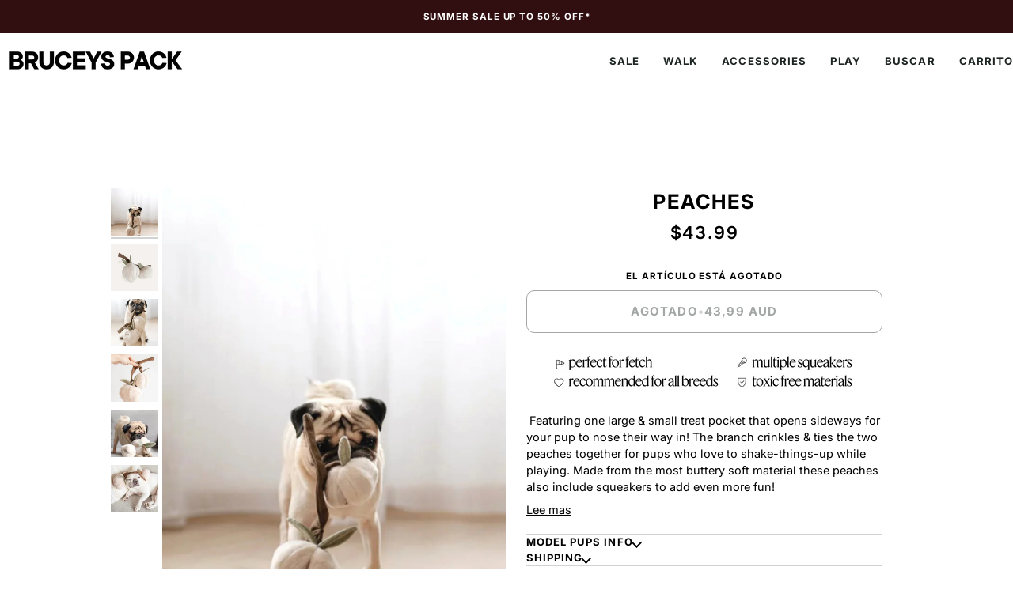

--- FILE ---
content_type: text/html; charset=utf-8
request_url: https://bruceyspack.com/es/products/peaches-lambwolf
body_size: 40927
content:
<!doctype html>




<html class="no-js" lang="es" ><head>
  <meta charset="utf-8">
  <meta http-equiv="X-UA-Compatible" content="IE=edge,chrome=1">
  <meta name="viewport" content="width=device-width,initial-scale=1,viewport-fit=cover">
  <meta name="theme-color" content="#1d2523"><link rel="canonical" href="https://bruceyspack.com/es/products/peaches-lambwolf"><!-- ======================= Pipeline Theme V8.1.1 ========================= -->

  <!-- Preloading ================================================================== -->

  <link rel="preconnect" href="https://fonts.shopify.com" crossorigin><link rel="preload" href="//bruceyspack.com/cdn/fonts/inter/inter_n4.b2a3f24c19b4de56e8871f609e73ca7f6d2e2bb9.woff2" as="font" type="font/woff2" crossorigin><link rel="preload" href="//bruceyspack.com/cdn/fonts/inter/inter_n7.02711e6b374660cfc7915d1afc1c204e633421e4.woff2" as="font" type="font/woff2" crossorigin><link rel="preload" href="//bruceyspack.com/cdn/fonts/inter/inter_n6.771af0474a71b3797eb38f3487d6fb79d43b6877.woff2" as="font" type="font/woff2" crossorigin><!-- Title and description ================================================ --><link rel="shortcut icon" href="//bruceyspack.com/cdn/shop/files/BRANDING_GUIDE_2_32x32.png?v=1731671369" type="image/png">
  <title>
    

    PEACHES Lambwolf
&ndash; Bruceys Pack

  </title><meta name="description" content="Featuring one large &amp; small treat pocket that opens sideways for your pup to nose their way in by Lambwolf! The branch crinkles &amp; ties the two peaches together for pups who love to shake-things-up while playing. Made from the most buttery soft material these peaches also include squeakers to add even more fun!Size: Approx 20cm in length (longest) Each pup plays differently and we recommend you keep a close watch, particularly when a new play object is introduced. No toy is completely indestructible, so please supervise the play to ensure safety if you know your pup is not gentle with toys.">
  <!-- /snippets/social-meta-tags.liquid --><meta property="og:site_name" content="Bruceys Pack">
<meta property="og:url" content="https://bruceyspack.com/es/products/peaches-lambwolf">
<meta property="og:title" content="Peaches">
<meta property="og:type" content="product">
<meta property="og:description" content="Featuring one large &amp; small treat pocket that opens sideways for your pup to nose their way in by Lambwolf! The branch crinkles &amp; ties the two peaches together for pups who love to shake-things-up while playing. Made from the most buttery soft material these peaches also include squeakers to add even more fun!Size: Approx 20cm in length (longest) Each pup plays differently and we recommend you keep a close watch, particularly when a new play object is introduced. No toy is completely indestructible, so please supervise the play to ensure safety if you know your pup is not gentle with toys."><meta property="og:price:amount" content="43.99">
  <meta property="og:price:currency" content="AUD">
      <meta property="og:image" content="http://bruceyspack.com/cdn/shop/products/7_f0df5936-5dcc-4453-9f8e-e988d5ef7059.png?v=1689662583">
      <meta property="og:image:secure_url" content="https://bruceyspack.com/cdn/shop/products/7_f0df5936-5dcc-4453-9f8e-e988d5ef7059.png?v=1689662583">
      <meta property="og:image:height" content="1700">
      <meta property="og:image:width" content="1200">
      <meta property="og:image" content="http://bruceyspack.com/cdn/shop/products/6_4e40a4b2-84dd-4b3b-af05-87e2d1c2eb80.png?v=1689662583">
      <meta property="og:image:secure_url" content="https://bruceyspack.com/cdn/shop/products/6_4e40a4b2-84dd-4b3b-af05-87e2d1c2eb80.png?v=1689662583">
      <meta property="og:image:height" content="1700">
      <meta property="og:image:width" content="1200">
      <meta property="og:image" content="http://bruceyspack.com/cdn/shop/products/10_7fc73eed-ac71-425c-9c44-bda231e7a629.png?v=1689662583">
      <meta property="og:image:secure_url" content="https://bruceyspack.com/cdn/shop/products/10_7fc73eed-ac71-425c-9c44-bda231e7a629.png?v=1689662583">
      <meta property="og:image:height" content="1700">
      <meta property="og:image:width" content="1200">
<!-- CSS ================================================================== -->

  <link href="//bruceyspack.com/cdn/shop/t/78/assets/font-settings.css?v=132702111713678372391765780052" rel="stylesheet" type="text/css" media="all" />

  <!-- /snippets/css-variables.liquid -->


<style data-shopify>

:root {
/* ================ Layout Variables ================ */






--LAYOUT-WIDTH: 1000px;
--LAYOUT-GUTTER: 4px;
--LAYOUT-GUTTER-OFFSET: -0px;
--NAV-GUTTER: 0px;
--LAYOUT-OUTER: 0px;

/* ================ Product video ================ */

--COLOR-VIDEO-BG: #f2f2f2;


/* ================ Color Variables ================ */

/* === Backgrounds ===*/
--COLOR-BG: #ffffff;
--COLOR-BG-ACCENT: #ffffff;

/* === Text colors ===*/
--COLOR-TEXT-DARK: #000000;
--COLOR-TEXT: #1d2523;
--COLOR-TEXT-LIGHT: #616665;

/* === Bright color ===*/
--COLOR-PRIMARY: #1d2523;
--COLOR-PRIMARY-HOVER: #000000;
--COLOR-PRIMARY-FADE: rgba(29, 37, 35, 0.05);
--COLOR-PRIMARY-FADE-HOVER: rgba(29, 37, 35, 0.1);--COLOR-PRIMARY-OPPOSITE: #ffffff;

/* === Secondary/link Color ===*/
--COLOR-SECONDARY: #1d2523;
--COLOR-SECONDARY-HOVER: #000000;
--COLOR-SECONDARY-FADE: rgba(29, 37, 35, 0.05);
--COLOR-SECONDARY-FADE-HOVER: rgba(29, 37, 35, 0.1);--COLOR-SECONDARY-OPPOSITE: #ffffff;

/* === Shades of grey ===*/
--COLOR-A5:  rgba(29, 37, 35, 0.05);
--COLOR-A10: rgba(29, 37, 35, 0.1);
--COLOR-A20: rgba(29, 37, 35, 0.2);
--COLOR-A35: rgba(29, 37, 35, 0.35);
--COLOR-A50: rgba(29, 37, 35, 0.5);
--COLOR-A80: rgba(29, 37, 35, 0.8);
--COLOR-A90: rgba(29, 37, 35, 0.9);
--COLOR-A95: rgba(29, 37, 35, 0.95);


/* ================ Inverted Color Variables ================ */

--INVERSE-BG: #bde0e9;
--INVERSE-BG-ACCENT: #fff4ea;

/* === Text colors ===*/
--INVERSE-TEXT-DARK: #404040;
--INVERSE-TEXT: #000000;
--INVERSE-TEXT-LIGHT: #394346;

/* === Bright color ===*/
--INVERSE-PRIMARY: #1d2523;
--INVERSE-PRIMARY-HOVER: #000000;
--INVERSE-PRIMARY-FADE: rgba(29, 37, 35, 0.05);
--INVERSE-PRIMARY-FADE-HOVER: rgba(29, 37, 35, 0.1);--INVERSE-PRIMARY-OPPOSITE: #ffffff;


/* === Second Color ===*/
--INVERSE-SECONDARY: #1d2523;
--INVERSE-SECONDARY-HOVER: #000000;
--INVERSE-SECONDARY-FADE: rgba(29, 37, 35, 0.05);
--INVERSE-SECONDARY-FADE-HOVER: rgba(29, 37, 35, 0.1);--INVERSE-SECONDARY-OPPOSITE: #ffffff;


/* === Shades of grey ===*/
--INVERSE-A5:  rgba(0, 0, 0, 0.05);
--INVERSE-A10: rgba(0, 0, 0, 0.1);
--INVERSE-A20: rgba(0, 0, 0, 0.2);
--INVERSE-A35: rgba(0, 0, 0, 0.3);
--INVERSE-A80: rgba(0, 0, 0, 0.8);
--INVERSE-A90: rgba(0, 0, 0, 0.9);
--INVERSE-A95: rgba(0, 0, 0, 0.95);


/* ================ Bright Color Variables ================ */

--BRIGHT-BG: #fbfcf1;
--BRIGHT-BG-ACCENT: #310f10;

/* === Text colors ===*/
--BRIGHT-TEXT-DARK: #556c67;
--BRIGHT-TEXT: #1d2523;
--BRIGHT-TEXT-LIGHT: #606661;

/* === Bright color ===*/
--BRIGHT-PRIMARY: #6cddfa;
--BRIGHT-PRIMARY-HOVER: #1ad0ff;
--BRIGHT-PRIMARY-FADE: rgba(108, 221, 250, 0.05);
--BRIGHT-PRIMARY-FADE-HOVER: rgba(108, 221, 250, 0.1);--BRIGHT-PRIMARY-OPPOSITE: #000000;


/* === Second Color ===*/
--BRIGHT-SECONDARY: #310f10;
--BRIGHT-SECONDARY-HOVER: #000000;
--BRIGHT-SECONDARY-FADE: rgba(49, 15, 16, 0.05);
--BRIGHT-SECONDARY-FADE-HOVER: rgba(49, 15, 16, 0.1);--BRIGHT-SECONDARY-OPPOSITE: #ffffff;


/* === Shades of grey ===*/
--BRIGHT-A5:  rgba(29, 37, 35, 0.05);
--BRIGHT-A10: rgba(29, 37, 35, 0.1);
--BRIGHT-A20: rgba(29, 37, 35, 0.2);
--BRIGHT-A35: rgba(29, 37, 35, 0.3);
--BRIGHT-A80: rgba(29, 37, 35, 0.8);
--BRIGHT-A90: rgba(29, 37, 35, 0.9);
--BRIGHT-A95: rgba(29, 37, 35, 0.95);


/* === Account Bar ===*/
--COLOR-ANNOUNCEMENT-BG: #310f10;
--COLOR-ANNOUNCEMENT-TEXT: #ffffff;

/* === Nav and dropdown link background ===*/
--COLOR-NAV: #ffffff;
--COLOR-NAV-TEXT: #1d2523;
--COLOR-NAV-TEXT-DARK: #000000;
--COLOR-NAV-TEXT-LIGHT: #616665;
--COLOR-NAV-BORDER: #ffffff;
--COLOR-NAV-A10: rgba(29, 37, 35, 0.1);
--COLOR-NAV-A50: rgba(29, 37, 35, 0.5);
--COLOR-HIGHLIGHT-LINK: #1d2523;

/* === Site Footer ===*/
--COLOR-FOOTER-BG: #fff4ea;
--COLOR-FOOTER-TEXT: #1d2523;
--COLOR-FOOTER-A5: rgba(29, 37, 35, 0.05);
--COLOR-FOOTER-A15: rgba(29, 37, 35, 0.15);
--COLOR-FOOTER-A90: rgba(29, 37, 35, 0.9);

/* === Sub-Footer ===*/
--COLOR-SUB-FOOTER-BG: #b2e0dd;
--COLOR-SUB-FOOTER-TEXT: #1d2523;
--COLOR-SUB-FOOTER-A5: rgba(29, 37, 35, 0.05);
--COLOR-SUB-FOOTER-A15: rgba(29, 37, 35, 0.15);
--COLOR-SUB-FOOTER-A90: rgba(29, 37, 35, 0.9);

/* === Products ===*/
--PRODUCT-GRID-ASPECT-RATIO: 70.0%;

/* === Product badges ===*/
--COLOR-BADGE: #ff3832;
--COLOR-BADGE-TEXT: #ffffff;
--COLOR-BADGE-TEXT-DARK: #d9d9d9;
--COLOR-BADGE-TEXT-HOVER: #ffffff;
--COLOR-BADGE-HAIRLINE: #ff423c;

/* === Product item slider ===*/--COLOR-PRODUCT-SLIDER: #ff3832;--COLOR-PRODUCT-SLIDER-OPPOSITE: rgba(255, 255, 255, 0.06);/* === disabled form colors ===*/
--COLOR-DISABLED-BG: #e8e9e9;
--COLOR-DISABLED-TEXT: #b0b3b2;

--INVERSE-DISABLED-BG: #aacad2;
--INVERSE-DISABLED-TEXT: #7b9297;


/* === Tailwind RGBA Palette ===*/
--RGB-CANVAS: 255 255 255;
--RGB-CONTENT: 29 37 35;
--RGB-PRIMARY: 29 37 35;
--RGB-SECONDARY: 29 37 35;

--RGB-DARK-CANVAS: 189 224 233;
--RGB-DARK-CONTENT: 0 0 0;
--RGB-DARK-PRIMARY: 29 37 35;
--RGB-DARK-SECONDARY: 29 37 35;

--RGB-BRIGHT-CANVAS: 251 252 241;
--RGB-BRIGHT-CONTENT: 29 37 35;
--RGB-BRIGHT-PRIMARY: 108 221 250;
--RGB-BRIGHT-SECONDARY: 49 15 16;

--RGB-PRIMARY-CONTRAST: 255 255 255;
--RGB-SECONDARY-CONTRAST: 255 255 255;

--RGB-DARK-PRIMARY-CONTRAST: 255 255 255;
--RGB-DARK-SECONDARY-CONTRAST: 255 255 255;

--RGB-BRIGHT-PRIMARY-CONTRAST: 0 0 0;
--RGB-BRIGHT-SECONDARY-CONTRAST: 255 255 255;


/* === Button Radius === */
--BUTTON-RADIUS: 10px;


/* === Icon Stroke Width === */
--ICON-STROKE-WIDTH: 2px;


/* ================ Typography ================ */

--FONT-STACK-BODY: Inter, sans-serif;
--FONT-STYLE-BODY: normal;
--FONT-WEIGHT-BODY: 400;
--FONT-WEIGHT-BODY-BOLD: 500;
--FONT-ADJUST-BODY: 1.0;

  --FONT-BODY-TRANSFORM: none;
  --FONT-BODY-LETTER-SPACING: normal;


--FONT-STACK-HEADING: Inter, sans-serif;
--FONT-STYLE-HEADING: normal;
--FONT-WEIGHT-HEADING: 700;
--FONT-WEIGHT-HEADING-BOLD: 800;
--FONT-ADJUST-HEADING: 1.15;

  --FONT-HEADING-TRANSFORM: uppercase;
  --FONT-HEADING-LETTER-SPACING: 0.08em;

--FONT-STACK-ACCENT: Inter, sans-serif;
--FONT-STYLE-ACCENT: normal;
--FONT-WEIGHT-ACCENT: 600;
--FONT-WEIGHT-ACCENT-BOLD: 700;
--FONT-ADJUST-ACCENT: 1.0;

  --FONT-ACCENT-TRANSFORM: uppercase;
  --FONT-ACCENT-LETTER-SPACING: 0.08em;

--TYPE-STACK-NAV: Inter, sans-serif;
--TYPE-STYLE-NAV: normal;
--TYPE-ADJUST-NAV: 1.15;
--TYPE-WEIGHT-NAV: 700;

  --FONT-NAV-TRANSFORM: uppercase;
  --FONT-NAV-LETTER-SPACING: 0.08em;

--TYPE-STACK-BUTTON: Inter, sans-serif;
--TYPE-STYLE-BUTTON: normal;
--TYPE-ADJUST-BUTTON: 1.15;
--TYPE-WEIGHT-BUTTON: 700;

  --FONT-BUTTON-TRANSFORM: uppercase;
  --FONT-BUTTON-LETTER-SPACING: 0.08em;

--TYPE-STACK-KICKER: Inter, sans-serif;
--TYPE-STYLE-KICKER: normal;
--TYPE-ADJUST-KICKER: 1.15;
--TYPE-WEIGHT-KICKER: 700;

  --FONT-KICKER-TRANSFORM: uppercase;
  --FONT-KICKER-LETTER-SPACING: 0.08em;



--ICO-SELECT: url('//bruceyspack.com/cdn/shop/t/78/assets/ico-select.svg?v=81036015159409151991765780052');


/* ================ Photo correction ================ */
--PHOTO-CORRECTION: 100%;


  <!-- /snippets/css-variables-contrast.liquid -->



--COLOR-TEXT-DARK: #000000;
--COLOR-TEXT:#000000;
--COLOR-TEXT-LIGHT: #1d2523;

--INVERSE-TEXT-DARK: #595959;
--INVERSE-TEXT: #404040;
--INVERSE-TEXT-LIGHT: #000000;


}


/* ================ Typography ================ */
/* ================ type-scale.com ============ */

/* 1.16 base 13 */
:root {
 --font-1: 10px;
 --font-2: 11.3px;
 --font-3: 12px;
 --font-4: 13px;
 --font-5: 15.5px;
 --font-6: 17px;
 --font-7: 20px;
 --font-8: 23.5px;
 --font-9: 27px;
 --font-10:32px;
 --font-11:37px;
 --font-12:43px;
 --font-13:49px;
 --font-14:57px;
 --font-15:67px;
}

/* 1.175 base 13.5 */
@media only screen and (min-width: 480px) and (max-width: 1099px) {
  :root {
    --font-1: 10px;
    --font-2: 11.5px;
    --font-3: 12.5px;
    --font-4: 13.5px;
    --font-5: 16px;
    --font-6: 18px;
    --font-7: 21px;
    --font-8: 25px;
    --font-9: 29px;
    --font-10:34px;
    --font-11:40px;
    --font-12:47px;
    --font-13:56px;
    --font-14:65px;
   --font-15:77px;
  }
}
/* 1.22 base 14.5 */
@media only screen and (min-width: 1100px) {
  :root {
    --font-1: 10px;
    --font-2: 11.5px;
    --font-3: 13px;
    --font-4: 14.5px;
    --font-5: 17.5px;
    --font-6: 22px;
    --font-7: 26px;
    --font-8: 32px;
    --font-9: 39px;
    --font-10:48px;
    --font-11:58px;
    --font-12:71px;
    --font-13:87px;
    --font-14:106px;
    --font-15:129px;
 }
}


</style>


  <link href="//bruceyspack.com/cdn/shop/t/78/assets/theme.css?v=111940106638163354671765780032" rel="stylesheet" type="text/css" media="all" />

  <script>
    document.documentElement.className = document.documentElement.className.replace('no-js', 'js');

    
      document.documentElement.classList.add('aos-initialized');let root = '/es';
    if (root[root.length - 1] !== '/') {
      root = `${root}/`;
    }
    var theme = {
      routes: {
        root_url: root,
        cart: '/es/cart',
        cart_add_url: '/es/cart/add',
        product_recommendations_url: '/es/recommendations/products',
        account_addresses_url: '/es/account/addresses',
        predictive_search_url: '/es/search/suggest'
      },
      state: {
        cartOpen: null,
      },
      sizes: {
        small: 480,
        medium: 768,
        large: 1100,
        widescreen: 1400
      },
      assets: {
        photoswipe: '//bruceyspack.com/cdn/shop/t/78/assets/photoswipe.js?v=169308975333299535361765780032',
        smoothscroll: '//bruceyspack.com/cdn/shop/t/78/assets/smoothscroll.js?v=37906625415260927261765780032',
        swatches: '//bruceyspack.com/cdn/shop/t/78/assets/swatches.json?v=17256643191622149961765780032',
        noImage: '//bruceyspack.com/cdn/shopifycloud/storefront/assets/no-image-2048-a2addb12.gif',
        
        
        base: '//bruceyspack.com/cdn/shop/t/78/assets/'
        
      },
      strings: {
        swatchesKey: "Color",
        addToCart: "Agregar al carrito",
        estimateShipping: "Fecha de entrega estimada",
        noShippingAvailable: "No enviamos a este destino.",
        free: "Libre",
        from: "De",
        preOrder: "Hacer un pedido",
        soldOut: "Agotado",
        sale: "Oferta",
        subscription: "Suscripción",
        unavailable: "No disponible",
        unitPrice: "Precio unitario",
        unitPriceSeparator: "por",
        stockout: "Todos stock disponible está en el carrito",
        products: "Productos",
        pages: "Páginas",
        collections: "Colecciones",
        resultsFor: "Resultados para",
        noResultsFor: "Ningún resultado para",
        articles: "Artículos",
        successMessage: "Link copiado al portapapeles",
      },
      settings: {
        badge_sale_type: "strike",
        animate_hover: true,
        animate_scroll: true,
        show_locale_desktop: null,
        show_locale_mobile: null,
        show_currency_desktop: null,
        show_currency_mobile: null,
        currency_select_type: "country",
        currency_code_enable: false,
        cycle_images_hover_delay: 1.5
      },
      info: {
        name: 'pipeline'
      },
      version: '8.1.1',
      moneyFormat: "${{amount}}",
      shopCurrency: "AUD",
      currencyCode: "AUD"
    }
    let windowInnerHeight = window.innerHeight;
    document.documentElement.style.setProperty('--full-screen', `${windowInnerHeight}px`);
    document.documentElement.style.setProperty('--three-quarters', `${windowInnerHeight * 0.75}px`);
    document.documentElement.style.setProperty('--two-thirds', `${windowInnerHeight * 0.66}px`);
    document.documentElement.style.setProperty('--one-half', `${windowInnerHeight * 0.5}px`);
    document.documentElement.style.setProperty('--one-third', `${windowInnerHeight * 0.33}px`);
    document.documentElement.style.setProperty('--one-fifth', `${windowInnerHeight * 0.2}px`);

    window.isRTL = document.documentElement.getAttribute('dir') === 'rtl';
  </script><!-- Theme Javascript ============================================================== -->
  <script src="//bruceyspack.com/cdn/shop/t/78/assets/vendor.js?v=69555399850987115801765780032" defer="defer"></script>
  <script src="//bruceyspack.com/cdn/shop/t/78/assets/theme.js?v=42391841312106742781765780032" defer="defer"></script>

  
  <script>
    function addLoadingClassToLoadingImages(container) {
      container.querySelectorAll('[data-needs-loading-animation] img').forEach((el) => {
        if (!el.complete) {
          el.parentNode.classList.add('loading-shimmer');
        }
      });
    }

    // Remove loading class from all already loaded images
    function removeLoadingClassFromLoadedImages(container) {
      container.querySelectorAll('img').forEach((el) => {
        if (el.complete) {
          delete el.parentNode.dataset.needsLoadingAnimation;
          el.parentNode.classList.remove('loading-shimmer');
        }
      });
    }

    // Remove loading class from image on `load` event
    function handleImageLoaded(el) {
      if (el.tagName == 'IMG' && el.parentNode.classList.contains('loading-shimmer')) {
        delete el.parentNode.dataset.needsLoadingAnimation;
        el.parentNode.classList.remove('loading-shimmer');
      }
    }

    // Watch for any load events that bubble up from child elements
    document.addEventListener(
      'load',
      (e) => {
        const el = e.target;

        // Capture load events from img tags and then remove their `loading-shimmer` class
        handleImageLoaded(el);
      },
      true
    );

    // Tasks to run when the DOM elements are available
    window.addEventListener('DOMContentLoaded', () => {
      addLoadingClassToLoadingImages(document);
    });
  </script>

  <script>
    (function () {
      function onPageShowEvents() {
        if ('requestIdleCallback' in window) {
          requestIdleCallback(initCartEvent, { timeout: 500 })
        } else {
          initCartEvent()
        }
        function initCartEvent(){
          window.fetch(window.theme.routes.cart + '.js')
          .then((response) => {
            if(!response.ok){
              throw {status: response.statusText};
            }
            return response.json();
          })
          .then((response) => {
            document.dispatchEvent(new CustomEvent('theme:cart:change', {
              detail: {
                cart: response,
              },
              bubbles: true,
            }));
            return response;
          })
          .catch((e) => {
            console.error(e);
          });
        }
      };
      window.onpageshow = onPageShowEvents;
    })();
  </script>

  <script type="text/javascript">
    if (window.MSInputMethodContext && document.documentMode) {
      var scripts = document.getElementsByTagName('script')[0];
      var polyfill = document.createElement("script");
      polyfill.defer = true;
      polyfill.src = "//bruceyspack.com/cdn/shop/t/78/assets/ie11.js?v=144489047535103983231765780032";

      scripts.parentNode.insertBefore(polyfill, scripts);
    }
  </script>

  <!-- Shopify app scripts =========================================================== -->
  <script>window.performance && window.performance.mark && window.performance.mark('shopify.content_for_header.start');</script><meta name="facebook-domain-verification" content="z1j7ll33kakj8x3b7j4bwflzjtcep7">
<meta name="facebook-domain-verification" content="aaetpc3as9hdye7ovow5c7dw4jng9s">
<meta name="facebook-domain-verification" content="9qtjgnsfw8prfmgnqt8nts444802zg">
<meta name="facebook-domain-verification" content="qvs7o4finoaww6479nsy61tzrpo2v2">
<meta name="google-site-verification" content="TT9xENhD9IbNiDvRt9E7acUgrW2J4j-ksexfVyEfLeY">
<meta id="shopify-digital-wallet" name="shopify-digital-wallet" content="/58847428790/digital_wallets/dialog">
<meta name="shopify-checkout-api-token" content="6249e9fc8a7922ea031b86945ff8063c">
<meta id="in-context-paypal-metadata" data-shop-id="58847428790" data-venmo-supported="false" data-environment="production" data-locale="es_ES" data-paypal-v4="true" data-currency="AUD">
<link rel="alternate" hreflang="x-default" href="https://bruceyspack.com/products/peaches-lambwolf">
<link rel="alternate" hreflang="en" href="https://bruceyspack.com/products/peaches-lambwolf">
<link rel="alternate" hreflang="es" href="https://bruceyspack.com/es/products/peaches-lambwolf">
<link rel="alternate" hreflang="zh-Hans" href="https://bruceyspack.com/zh/products/peaches-lambwolf">
<link rel="alternate" hreflang="ja" href="https://bruceyspack.com/ja/products/peaches-lambwolf">
<link rel="alternate" hreflang="zh-Hans-AU" href="https://bruceyspack.com/zh/products/peaches-lambwolf">
<link rel="alternate" hreflang="zh-Hans-CN" href="https://bruceyspack.com/zh-cn/products/peaches-lambwolf">
<link rel="alternate" hreflang="zh-Hans-GB" href="https://bruceyspack.com/zh/products/peaches-lambwolf">
<link rel="alternate" hreflang="zh-Hans-US" href="https://bruceyspack.com/zh/products/peaches-lambwolf">
<link rel="alternate" hreflang="zh-Hans-AC" href="https://bruceyspack.com/zh/products/peaches-lambwolf">
<link rel="alternate" hreflang="zh-Hans-AD" href="https://bruceyspack.com/zh/products/peaches-lambwolf">
<link rel="alternate" hreflang="zh-Hans-AE" href="https://bruceyspack.com/zh/products/peaches-lambwolf">
<link rel="alternate" hreflang="zh-Hans-AF" href="https://bruceyspack.com/zh/products/peaches-lambwolf">
<link rel="alternate" hreflang="zh-Hans-AG" href="https://bruceyspack.com/zh/products/peaches-lambwolf">
<link rel="alternate" hreflang="zh-Hans-AI" href="https://bruceyspack.com/zh/products/peaches-lambwolf">
<link rel="alternate" hreflang="zh-Hans-AL" href="https://bruceyspack.com/zh/products/peaches-lambwolf">
<link rel="alternate" hreflang="zh-Hans-AM" href="https://bruceyspack.com/zh/products/peaches-lambwolf">
<link rel="alternate" hreflang="zh-Hans-AO" href="https://bruceyspack.com/zh/products/peaches-lambwolf">
<link rel="alternate" hreflang="zh-Hans-AR" href="https://bruceyspack.com/zh/products/peaches-lambwolf">
<link rel="alternate" hreflang="zh-Hans-AT" href="https://bruceyspack.com/zh/products/peaches-lambwolf">
<link rel="alternate" hreflang="zh-Hans-AW" href="https://bruceyspack.com/zh/products/peaches-lambwolf">
<link rel="alternate" hreflang="zh-Hans-AX" href="https://bruceyspack.com/zh/products/peaches-lambwolf">
<link rel="alternate" hreflang="zh-Hans-AZ" href="https://bruceyspack.com/zh/products/peaches-lambwolf">
<link rel="alternate" hreflang="zh-Hans-BA" href="https://bruceyspack.com/zh/products/peaches-lambwolf">
<link rel="alternate" hreflang="zh-Hans-BB" href="https://bruceyspack.com/zh/products/peaches-lambwolf">
<link rel="alternate" hreflang="zh-Hans-BD" href="https://bruceyspack.com/zh/products/peaches-lambwolf">
<link rel="alternate" hreflang="zh-Hans-BE" href="https://bruceyspack.com/zh/products/peaches-lambwolf">
<link rel="alternate" hreflang="zh-Hans-BF" href="https://bruceyspack.com/zh/products/peaches-lambwolf">
<link rel="alternate" hreflang="zh-Hans-BG" href="https://bruceyspack.com/zh/products/peaches-lambwolf">
<link rel="alternate" hreflang="zh-Hans-BH" href="https://bruceyspack.com/zh/products/peaches-lambwolf">
<link rel="alternate" hreflang="zh-Hans-BI" href="https://bruceyspack.com/zh/products/peaches-lambwolf">
<link rel="alternate" hreflang="zh-Hans-BJ" href="https://bruceyspack.com/zh/products/peaches-lambwolf">
<link rel="alternate" hreflang="zh-Hans-BL" href="https://bruceyspack.com/zh/products/peaches-lambwolf">
<link rel="alternate" hreflang="zh-Hans-BM" href="https://bruceyspack.com/zh/products/peaches-lambwolf">
<link rel="alternate" hreflang="zh-Hans-BN" href="https://bruceyspack.com/zh/products/peaches-lambwolf">
<link rel="alternate" hreflang="zh-Hans-BO" href="https://bruceyspack.com/zh/products/peaches-lambwolf">
<link rel="alternate" hreflang="zh-Hans-BQ" href="https://bruceyspack.com/zh/products/peaches-lambwolf">
<link rel="alternate" hreflang="zh-Hans-BR" href="https://bruceyspack.com/zh/products/peaches-lambwolf">
<link rel="alternate" hreflang="zh-Hans-BS" href="https://bruceyspack.com/zh/products/peaches-lambwolf">
<link rel="alternate" hreflang="zh-Hans-BT" href="https://bruceyspack.com/zh/products/peaches-lambwolf">
<link rel="alternate" hreflang="zh-Hans-BW" href="https://bruceyspack.com/zh/products/peaches-lambwolf">
<link rel="alternate" hreflang="zh-Hans-BY" href="https://bruceyspack.com/zh/products/peaches-lambwolf">
<link rel="alternate" hreflang="zh-Hans-BZ" href="https://bruceyspack.com/zh/products/peaches-lambwolf">
<link rel="alternate" hreflang="zh-Hans-CA" href="https://bruceyspack.com/zh/products/peaches-lambwolf">
<link rel="alternate" hreflang="zh-Hans-CC" href="https://bruceyspack.com/zh/products/peaches-lambwolf">
<link rel="alternate" hreflang="zh-Hans-CD" href="https://bruceyspack.com/zh/products/peaches-lambwolf">
<link rel="alternate" hreflang="zh-Hans-CF" href="https://bruceyspack.com/zh/products/peaches-lambwolf">
<link rel="alternate" hreflang="zh-Hans-CG" href="https://bruceyspack.com/zh/products/peaches-lambwolf">
<link rel="alternate" hreflang="zh-Hans-CH" href="https://bruceyspack.com/zh/products/peaches-lambwolf">
<link rel="alternate" hreflang="zh-Hans-CI" href="https://bruceyspack.com/zh/products/peaches-lambwolf">
<link rel="alternate" hreflang="zh-Hans-CK" href="https://bruceyspack.com/zh/products/peaches-lambwolf">
<link rel="alternate" hreflang="zh-Hans-CL" href="https://bruceyspack.com/zh/products/peaches-lambwolf">
<link rel="alternate" hreflang="zh-Hans-CM" href="https://bruceyspack.com/zh/products/peaches-lambwolf">
<link rel="alternate" hreflang="zh-Hans-CO" href="https://bruceyspack.com/zh/products/peaches-lambwolf">
<link rel="alternate" hreflang="zh-Hans-CR" href="https://bruceyspack.com/zh/products/peaches-lambwolf">
<link rel="alternate" hreflang="zh-Hans-CV" href="https://bruceyspack.com/zh/products/peaches-lambwolf">
<link rel="alternate" hreflang="zh-Hans-CW" href="https://bruceyspack.com/zh/products/peaches-lambwolf">
<link rel="alternate" hreflang="zh-Hans-CX" href="https://bruceyspack.com/zh/products/peaches-lambwolf">
<link rel="alternate" hreflang="zh-Hans-CY" href="https://bruceyspack.com/zh/products/peaches-lambwolf">
<link rel="alternate" hreflang="zh-Hans-CZ" href="https://bruceyspack.com/zh/products/peaches-lambwolf">
<link rel="alternate" hreflang="zh-Hans-DE" href="https://bruceyspack.com/zh/products/peaches-lambwolf">
<link rel="alternate" hreflang="zh-Hans-DJ" href="https://bruceyspack.com/zh/products/peaches-lambwolf">
<link rel="alternate" hreflang="zh-Hans-DK" href="https://bruceyspack.com/zh/products/peaches-lambwolf">
<link rel="alternate" hreflang="zh-Hans-DM" href="https://bruceyspack.com/zh/products/peaches-lambwolf">
<link rel="alternate" hreflang="zh-Hans-DO" href="https://bruceyspack.com/zh/products/peaches-lambwolf">
<link rel="alternate" hreflang="zh-Hans-DZ" href="https://bruceyspack.com/zh/products/peaches-lambwolf">
<link rel="alternate" hreflang="zh-Hans-EC" href="https://bruceyspack.com/zh/products/peaches-lambwolf">
<link rel="alternate" hreflang="zh-Hans-EE" href="https://bruceyspack.com/zh/products/peaches-lambwolf">
<link rel="alternate" hreflang="zh-Hans-EG" href="https://bruceyspack.com/zh/products/peaches-lambwolf">
<link rel="alternate" hreflang="zh-Hans-EH" href="https://bruceyspack.com/zh/products/peaches-lambwolf">
<link rel="alternate" hreflang="zh-Hans-ER" href="https://bruceyspack.com/zh/products/peaches-lambwolf">
<link rel="alternate" hreflang="zh-Hans-ES" href="https://bruceyspack.com/zh/products/peaches-lambwolf">
<link rel="alternate" hreflang="zh-Hans-ET" href="https://bruceyspack.com/zh/products/peaches-lambwolf">
<link rel="alternate" hreflang="zh-Hans-FI" href="https://bruceyspack.com/zh/products/peaches-lambwolf">
<link rel="alternate" hreflang="zh-Hans-FJ" href="https://bruceyspack.com/zh/products/peaches-lambwolf">
<link rel="alternate" hreflang="zh-Hans-FK" href="https://bruceyspack.com/zh/products/peaches-lambwolf">
<link rel="alternate" hreflang="zh-Hans-FO" href="https://bruceyspack.com/zh/products/peaches-lambwolf">
<link rel="alternate" hreflang="zh-Hans-FR" href="https://bruceyspack.com/zh/products/peaches-lambwolf">
<link rel="alternate" hreflang="zh-Hans-GA" href="https://bruceyspack.com/zh/products/peaches-lambwolf">
<link rel="alternate" hreflang="zh-Hans-GD" href="https://bruceyspack.com/zh/products/peaches-lambwolf">
<link rel="alternate" hreflang="zh-Hans-GE" href="https://bruceyspack.com/zh/products/peaches-lambwolf">
<link rel="alternate" hreflang="zh-Hans-GF" href="https://bruceyspack.com/zh/products/peaches-lambwolf">
<link rel="alternate" hreflang="zh-Hans-GG" href="https://bruceyspack.com/zh/products/peaches-lambwolf">
<link rel="alternate" hreflang="zh-Hans-GH" href="https://bruceyspack.com/zh/products/peaches-lambwolf">
<link rel="alternate" hreflang="zh-Hans-GI" href="https://bruceyspack.com/zh/products/peaches-lambwolf">
<link rel="alternate" hreflang="zh-Hans-GL" href="https://bruceyspack.com/zh/products/peaches-lambwolf">
<link rel="alternate" hreflang="zh-Hans-GM" href="https://bruceyspack.com/zh/products/peaches-lambwolf">
<link rel="alternate" hreflang="zh-Hans-GN" href="https://bruceyspack.com/zh/products/peaches-lambwolf">
<link rel="alternate" hreflang="zh-Hans-GP" href="https://bruceyspack.com/zh/products/peaches-lambwolf">
<link rel="alternate" hreflang="zh-Hans-GQ" href="https://bruceyspack.com/zh/products/peaches-lambwolf">
<link rel="alternate" hreflang="zh-Hans-GR" href="https://bruceyspack.com/zh/products/peaches-lambwolf">
<link rel="alternate" hreflang="zh-Hans-GS" href="https://bruceyspack.com/zh/products/peaches-lambwolf">
<link rel="alternate" hreflang="zh-Hans-GT" href="https://bruceyspack.com/zh/products/peaches-lambwolf">
<link rel="alternate" hreflang="zh-Hans-GW" href="https://bruceyspack.com/zh/products/peaches-lambwolf">
<link rel="alternate" hreflang="zh-Hans-GY" href="https://bruceyspack.com/zh/products/peaches-lambwolf">
<link rel="alternate" hreflang="zh-Hans-HK" href="https://bruceyspack.com/zh/products/peaches-lambwolf">
<link rel="alternate" hreflang="zh-Hans-HN" href="https://bruceyspack.com/zh/products/peaches-lambwolf">
<link rel="alternate" hreflang="zh-Hans-HR" href="https://bruceyspack.com/zh/products/peaches-lambwolf">
<link rel="alternate" hreflang="zh-Hans-HT" href="https://bruceyspack.com/zh/products/peaches-lambwolf">
<link rel="alternate" hreflang="zh-Hans-HU" href="https://bruceyspack.com/zh/products/peaches-lambwolf">
<link rel="alternate" hreflang="zh-Hans-ID" href="https://bruceyspack.com/zh/products/peaches-lambwolf">
<link rel="alternate" hreflang="zh-Hans-IE" href="https://bruceyspack.com/zh/products/peaches-lambwolf">
<link rel="alternate" hreflang="zh-Hans-IL" href="https://bruceyspack.com/zh/products/peaches-lambwolf">
<link rel="alternate" hreflang="zh-Hans-IM" href="https://bruceyspack.com/zh/products/peaches-lambwolf">
<link rel="alternate" hreflang="zh-Hans-IN" href="https://bruceyspack.com/zh/products/peaches-lambwolf">
<link rel="alternate" hreflang="zh-Hans-IO" href="https://bruceyspack.com/zh/products/peaches-lambwolf">
<link rel="alternate" hreflang="zh-Hans-IQ" href="https://bruceyspack.com/zh/products/peaches-lambwolf">
<link rel="alternate" hreflang="zh-Hans-IS" href="https://bruceyspack.com/zh/products/peaches-lambwolf">
<link rel="alternate" hreflang="zh-Hans-IT" href="https://bruceyspack.com/zh/products/peaches-lambwolf">
<link rel="alternate" hreflang="zh-Hans-JE" href="https://bruceyspack.com/zh/products/peaches-lambwolf">
<link rel="alternate" hreflang="zh-Hans-JM" href="https://bruceyspack.com/zh/products/peaches-lambwolf">
<link rel="alternate" hreflang="zh-Hans-JO" href="https://bruceyspack.com/zh/products/peaches-lambwolf">
<link rel="alternate" hreflang="zh-Hans-JP" href="https://bruceyspack.com/zh/products/peaches-lambwolf">
<link rel="alternate" hreflang="zh-Hans-KE" href="https://bruceyspack.com/zh/products/peaches-lambwolf">
<link rel="alternate" hreflang="zh-Hans-KG" href="https://bruceyspack.com/zh/products/peaches-lambwolf">
<link rel="alternate" hreflang="zh-Hans-KH" href="https://bruceyspack.com/zh/products/peaches-lambwolf">
<link rel="alternate" hreflang="zh-Hans-KI" href="https://bruceyspack.com/zh/products/peaches-lambwolf">
<link rel="alternate" hreflang="zh-Hans-KM" href="https://bruceyspack.com/zh/products/peaches-lambwolf">
<link rel="alternate" hreflang="zh-Hans-KN" href="https://bruceyspack.com/zh/products/peaches-lambwolf">
<link rel="alternate" hreflang="zh-Hans-KR" href="https://bruceyspack.com/zh/products/peaches-lambwolf">
<link rel="alternate" hreflang="zh-Hans-KW" href="https://bruceyspack.com/zh/products/peaches-lambwolf">
<link rel="alternate" hreflang="zh-Hans-KY" href="https://bruceyspack.com/zh/products/peaches-lambwolf">
<link rel="alternate" hreflang="zh-Hans-KZ" href="https://bruceyspack.com/zh/products/peaches-lambwolf">
<link rel="alternate" hreflang="zh-Hans-LA" href="https://bruceyspack.com/zh/products/peaches-lambwolf">
<link rel="alternate" hreflang="zh-Hans-LB" href="https://bruceyspack.com/zh/products/peaches-lambwolf">
<link rel="alternate" hreflang="zh-Hans-LC" href="https://bruceyspack.com/zh/products/peaches-lambwolf">
<link rel="alternate" hreflang="zh-Hans-LI" href="https://bruceyspack.com/zh/products/peaches-lambwolf">
<link rel="alternate" hreflang="zh-Hans-LK" href="https://bruceyspack.com/zh/products/peaches-lambwolf">
<link rel="alternate" hreflang="zh-Hans-LR" href="https://bruceyspack.com/zh/products/peaches-lambwolf">
<link rel="alternate" hreflang="zh-Hans-LS" href="https://bruceyspack.com/zh/products/peaches-lambwolf">
<link rel="alternate" hreflang="zh-Hans-LT" href="https://bruceyspack.com/zh/products/peaches-lambwolf">
<link rel="alternate" hreflang="zh-Hans-LU" href="https://bruceyspack.com/zh/products/peaches-lambwolf">
<link rel="alternate" hreflang="zh-Hans-LV" href="https://bruceyspack.com/zh/products/peaches-lambwolf">
<link rel="alternate" hreflang="zh-Hans-LY" href="https://bruceyspack.com/zh/products/peaches-lambwolf">
<link rel="alternate" hreflang="zh-Hans-MA" href="https://bruceyspack.com/zh/products/peaches-lambwolf">
<link rel="alternate" hreflang="zh-Hans-MC" href="https://bruceyspack.com/zh/products/peaches-lambwolf">
<link rel="alternate" hreflang="zh-Hans-MD" href="https://bruceyspack.com/zh/products/peaches-lambwolf">
<link rel="alternate" hreflang="zh-Hans-ME" href="https://bruceyspack.com/zh/products/peaches-lambwolf">
<link rel="alternate" hreflang="zh-Hans-MF" href="https://bruceyspack.com/zh/products/peaches-lambwolf">
<link rel="alternate" hreflang="zh-Hans-MG" href="https://bruceyspack.com/zh/products/peaches-lambwolf">
<link rel="alternate" hreflang="zh-Hans-MK" href="https://bruceyspack.com/zh/products/peaches-lambwolf">
<link rel="alternate" hreflang="zh-Hans-ML" href="https://bruceyspack.com/zh/products/peaches-lambwolf">
<link rel="alternate" hreflang="zh-Hans-MM" href="https://bruceyspack.com/zh/products/peaches-lambwolf">
<link rel="alternate" hreflang="zh-Hans-MN" href="https://bruceyspack.com/zh/products/peaches-lambwolf">
<link rel="alternate" hreflang="zh-Hans-MO" href="https://bruceyspack.com/zh/products/peaches-lambwolf">
<link rel="alternate" hreflang="zh-Hans-MQ" href="https://bruceyspack.com/zh/products/peaches-lambwolf">
<link rel="alternate" hreflang="zh-Hans-MR" href="https://bruceyspack.com/zh/products/peaches-lambwolf">
<link rel="alternate" hreflang="zh-Hans-MS" href="https://bruceyspack.com/zh/products/peaches-lambwolf">
<link rel="alternate" hreflang="zh-Hans-MT" href="https://bruceyspack.com/zh/products/peaches-lambwolf">
<link rel="alternate" hreflang="zh-Hans-MU" href="https://bruceyspack.com/zh/products/peaches-lambwolf">
<link rel="alternate" hreflang="zh-Hans-MV" href="https://bruceyspack.com/zh/products/peaches-lambwolf">
<link rel="alternate" hreflang="zh-Hans-MW" href="https://bruceyspack.com/zh/products/peaches-lambwolf">
<link rel="alternate" hreflang="zh-Hans-MX" href="https://bruceyspack.com/zh/products/peaches-lambwolf">
<link rel="alternate" hreflang="zh-Hans-MY" href="https://bruceyspack.com/zh/products/peaches-lambwolf">
<link rel="alternate" hreflang="zh-Hans-MZ" href="https://bruceyspack.com/zh/products/peaches-lambwolf">
<link rel="alternate" hreflang="zh-Hans-NA" href="https://bruceyspack.com/zh/products/peaches-lambwolf">
<link rel="alternate" hreflang="zh-Hans-NC" href="https://bruceyspack.com/zh/products/peaches-lambwolf">
<link rel="alternate" hreflang="zh-Hans-NE" href="https://bruceyspack.com/zh/products/peaches-lambwolf">
<link rel="alternate" hreflang="zh-Hans-NF" href="https://bruceyspack.com/zh/products/peaches-lambwolf">
<link rel="alternate" hreflang="zh-Hans-NG" href="https://bruceyspack.com/zh/products/peaches-lambwolf">
<link rel="alternate" hreflang="zh-Hans-NI" href="https://bruceyspack.com/zh/products/peaches-lambwolf">
<link rel="alternate" hreflang="zh-Hans-NL" href="https://bruceyspack.com/zh/products/peaches-lambwolf">
<link rel="alternate" hreflang="zh-Hans-NO" href="https://bruceyspack.com/zh/products/peaches-lambwolf">
<link rel="alternate" hreflang="zh-Hans-NP" href="https://bruceyspack.com/zh/products/peaches-lambwolf">
<link rel="alternate" hreflang="zh-Hans-NR" href="https://bruceyspack.com/zh/products/peaches-lambwolf">
<link rel="alternate" hreflang="zh-Hans-NU" href="https://bruceyspack.com/zh/products/peaches-lambwolf">
<link rel="alternate" hreflang="zh-Hans-NZ" href="https://bruceyspack.com/zh/products/peaches-lambwolf">
<link rel="alternate" hreflang="zh-Hans-OM" href="https://bruceyspack.com/zh/products/peaches-lambwolf">
<link rel="alternate" hreflang="zh-Hans-PA" href="https://bruceyspack.com/zh/products/peaches-lambwolf">
<link rel="alternate" hreflang="zh-Hans-PE" href="https://bruceyspack.com/zh/products/peaches-lambwolf">
<link rel="alternate" hreflang="zh-Hans-PF" href="https://bruceyspack.com/zh/products/peaches-lambwolf">
<link rel="alternate" hreflang="zh-Hans-PG" href="https://bruceyspack.com/zh/products/peaches-lambwolf">
<link rel="alternate" hreflang="zh-Hans-PH" href="https://bruceyspack.com/zh/products/peaches-lambwolf">
<link rel="alternate" hreflang="zh-Hans-PK" href="https://bruceyspack.com/zh/products/peaches-lambwolf">
<link rel="alternate" hreflang="zh-Hans-PL" href="https://bruceyspack.com/zh/products/peaches-lambwolf">
<link rel="alternate" hreflang="zh-Hans-PM" href="https://bruceyspack.com/zh/products/peaches-lambwolf">
<link rel="alternate" hreflang="zh-Hans-PN" href="https://bruceyspack.com/zh/products/peaches-lambwolf">
<link rel="alternate" hreflang="zh-Hans-PS" href="https://bruceyspack.com/zh/products/peaches-lambwolf">
<link rel="alternate" hreflang="zh-Hans-PT" href="https://bruceyspack.com/zh/products/peaches-lambwolf">
<link rel="alternate" hreflang="zh-Hans-PY" href="https://bruceyspack.com/zh/products/peaches-lambwolf">
<link rel="alternate" hreflang="zh-Hans-QA" href="https://bruceyspack.com/zh/products/peaches-lambwolf">
<link rel="alternate" hreflang="zh-Hans-RE" href="https://bruceyspack.com/zh/products/peaches-lambwolf">
<link rel="alternate" hreflang="zh-Hans-RO" href="https://bruceyspack.com/zh/products/peaches-lambwolf">
<link rel="alternate" hreflang="zh-Hans-RS" href="https://bruceyspack.com/zh/products/peaches-lambwolf">
<link rel="alternate" hreflang="zh-Hans-RU" href="https://bruceyspack.com/zh/products/peaches-lambwolf">
<link rel="alternate" hreflang="zh-Hans-RW" href="https://bruceyspack.com/zh/products/peaches-lambwolf">
<link rel="alternate" hreflang="zh-Hans-SA" href="https://bruceyspack.com/zh/products/peaches-lambwolf">
<link rel="alternate" hreflang="zh-Hans-SB" href="https://bruceyspack.com/zh/products/peaches-lambwolf">
<link rel="alternate" hreflang="zh-Hans-SC" href="https://bruceyspack.com/zh/products/peaches-lambwolf">
<link rel="alternate" hreflang="zh-Hans-SD" href="https://bruceyspack.com/zh/products/peaches-lambwolf">
<link rel="alternate" hreflang="zh-Hans-SE" href="https://bruceyspack.com/zh/products/peaches-lambwolf">
<link rel="alternate" hreflang="zh-Hans-SG" href="https://bruceyspack.com/zh/products/peaches-lambwolf">
<link rel="alternate" hreflang="zh-Hans-SH" href="https://bruceyspack.com/zh/products/peaches-lambwolf">
<link rel="alternate" hreflang="zh-Hans-SI" href="https://bruceyspack.com/zh/products/peaches-lambwolf">
<link rel="alternate" hreflang="zh-Hans-SJ" href="https://bruceyspack.com/zh/products/peaches-lambwolf">
<link rel="alternate" hreflang="zh-Hans-SK" href="https://bruceyspack.com/zh/products/peaches-lambwolf">
<link rel="alternate" hreflang="zh-Hans-SL" href="https://bruceyspack.com/zh/products/peaches-lambwolf">
<link rel="alternate" hreflang="zh-Hans-SM" href="https://bruceyspack.com/zh/products/peaches-lambwolf">
<link rel="alternate" hreflang="zh-Hans-SN" href="https://bruceyspack.com/zh/products/peaches-lambwolf">
<link rel="alternate" hreflang="zh-Hans-SO" href="https://bruceyspack.com/zh/products/peaches-lambwolf">
<link rel="alternate" hreflang="zh-Hans-SR" href="https://bruceyspack.com/zh/products/peaches-lambwolf">
<link rel="alternate" hreflang="zh-Hans-SS" href="https://bruceyspack.com/zh/products/peaches-lambwolf">
<link rel="alternate" hreflang="zh-Hans-ST" href="https://bruceyspack.com/zh/products/peaches-lambwolf">
<link rel="alternate" hreflang="zh-Hans-SV" href="https://bruceyspack.com/zh/products/peaches-lambwolf">
<link rel="alternate" hreflang="zh-Hans-SX" href="https://bruceyspack.com/zh/products/peaches-lambwolf">
<link rel="alternate" hreflang="zh-Hans-SZ" href="https://bruceyspack.com/zh/products/peaches-lambwolf">
<link rel="alternate" hreflang="zh-Hans-TA" href="https://bruceyspack.com/zh/products/peaches-lambwolf">
<link rel="alternate" hreflang="zh-Hans-TC" href="https://bruceyspack.com/zh/products/peaches-lambwolf">
<link rel="alternate" hreflang="zh-Hans-TD" href="https://bruceyspack.com/zh/products/peaches-lambwolf">
<link rel="alternate" hreflang="zh-Hans-TF" href="https://bruceyspack.com/zh/products/peaches-lambwolf">
<link rel="alternate" hreflang="zh-Hans-TG" href="https://bruceyspack.com/zh/products/peaches-lambwolf">
<link rel="alternate" hreflang="zh-Hans-TH" href="https://bruceyspack.com/zh/products/peaches-lambwolf">
<link rel="alternate" hreflang="zh-Hans-TJ" href="https://bruceyspack.com/zh/products/peaches-lambwolf">
<link rel="alternate" hreflang="zh-Hans-TK" href="https://bruceyspack.com/zh/products/peaches-lambwolf">
<link rel="alternate" hreflang="zh-Hans-TL" href="https://bruceyspack.com/zh/products/peaches-lambwolf">
<link rel="alternate" hreflang="zh-Hans-TM" href="https://bruceyspack.com/zh/products/peaches-lambwolf">
<link rel="alternate" hreflang="zh-Hans-TN" href="https://bruceyspack.com/zh/products/peaches-lambwolf">
<link rel="alternate" hreflang="zh-Hans-TO" href="https://bruceyspack.com/zh/products/peaches-lambwolf">
<link rel="alternate" hreflang="zh-Hans-TR" href="https://bruceyspack.com/zh/products/peaches-lambwolf">
<link rel="alternate" hreflang="zh-Hans-TT" href="https://bruceyspack.com/zh/products/peaches-lambwolf">
<link rel="alternate" hreflang="zh-Hans-TV" href="https://bruceyspack.com/zh/products/peaches-lambwolf">
<link rel="alternate" hreflang="zh-Hans-TW" href="https://bruceyspack.com/zh/products/peaches-lambwolf">
<link rel="alternate" hreflang="zh-Hans-TZ" href="https://bruceyspack.com/zh/products/peaches-lambwolf">
<link rel="alternate" hreflang="zh-Hans-UA" href="https://bruceyspack.com/zh/products/peaches-lambwolf">
<link rel="alternate" hreflang="zh-Hans-UG" href="https://bruceyspack.com/zh/products/peaches-lambwolf">
<link rel="alternate" hreflang="zh-Hans-UM" href="https://bruceyspack.com/zh/products/peaches-lambwolf">
<link rel="alternate" hreflang="zh-Hans-UY" href="https://bruceyspack.com/zh/products/peaches-lambwolf">
<link rel="alternate" hreflang="zh-Hans-UZ" href="https://bruceyspack.com/zh/products/peaches-lambwolf">
<link rel="alternate" hreflang="zh-Hans-VA" href="https://bruceyspack.com/zh/products/peaches-lambwolf">
<link rel="alternate" hreflang="zh-Hans-VC" href="https://bruceyspack.com/zh/products/peaches-lambwolf">
<link rel="alternate" hreflang="zh-Hans-VE" href="https://bruceyspack.com/zh/products/peaches-lambwolf">
<link rel="alternate" hreflang="zh-Hans-VG" href="https://bruceyspack.com/zh/products/peaches-lambwolf">
<link rel="alternate" hreflang="zh-Hans-VN" href="https://bruceyspack.com/zh/products/peaches-lambwolf">
<link rel="alternate" hreflang="zh-Hans-VU" href="https://bruceyspack.com/zh/products/peaches-lambwolf">
<link rel="alternate" hreflang="zh-Hans-WF" href="https://bruceyspack.com/zh/products/peaches-lambwolf">
<link rel="alternate" hreflang="zh-Hans-WS" href="https://bruceyspack.com/zh/products/peaches-lambwolf">
<link rel="alternate" hreflang="zh-Hans-XK" href="https://bruceyspack.com/zh/products/peaches-lambwolf">
<link rel="alternate" hreflang="zh-Hans-YE" href="https://bruceyspack.com/zh/products/peaches-lambwolf">
<link rel="alternate" hreflang="zh-Hans-YT" href="https://bruceyspack.com/zh/products/peaches-lambwolf">
<link rel="alternate" hreflang="zh-Hans-ZA" href="https://bruceyspack.com/zh/products/peaches-lambwolf">
<link rel="alternate" hreflang="zh-Hans-ZM" href="https://bruceyspack.com/zh/products/peaches-lambwolf">
<link rel="alternate" hreflang="zh-Hans-ZW" href="https://bruceyspack.com/zh/products/peaches-lambwolf">
<link rel="alternate" type="application/json+oembed" href="https://bruceyspack.com/es/products/peaches-lambwolf.oembed">
<script async="async" src="/checkouts/internal/preloads.js?locale=es-AU"></script>
<link rel="preconnect" href="https://shop.app" crossorigin="anonymous">
<script async="async" src="https://shop.app/checkouts/internal/preloads.js?locale=es-AU&shop_id=58847428790" crossorigin="anonymous"></script>
<script id="apple-pay-shop-capabilities" type="application/json">{"shopId":58847428790,"countryCode":"AU","currencyCode":"AUD","merchantCapabilities":["supports3DS"],"merchantId":"gid:\/\/shopify\/Shop\/58847428790","merchantName":"Bruceys Pack","requiredBillingContactFields":["postalAddress","email","phone"],"requiredShippingContactFields":["postalAddress","email","phone"],"shippingType":"shipping","supportedNetworks":["visa","masterCard","amex","jcb"],"total":{"type":"pending","label":"Bruceys Pack","amount":"1.00"},"shopifyPaymentsEnabled":true,"supportsSubscriptions":true}</script>
<script id="shopify-features" type="application/json">{"accessToken":"6249e9fc8a7922ea031b86945ff8063c","betas":["rich-media-storefront-analytics"],"domain":"bruceyspack.com","predictiveSearch":true,"shopId":58847428790,"locale":"es"}</script>
<script>var Shopify = Shopify || {};
Shopify.shop = "testing123love.myshopify.com";
Shopify.locale = "es";
Shopify.currency = {"active":"AUD","rate":"1.0"};
Shopify.country = "AU";
Shopify.theme = {"name":"Updated copy of Updated copy of Updated copy of...","id":146435408054,"schema_name":"Pipeline","schema_version":"8.1.1","theme_store_id":739,"role":"main"};
Shopify.theme.handle = "null";
Shopify.theme.style = {"id":null,"handle":null};
Shopify.cdnHost = "bruceyspack.com/cdn";
Shopify.routes = Shopify.routes || {};
Shopify.routes.root = "/es/";</script>
<script type="module">!function(o){(o.Shopify=o.Shopify||{}).modules=!0}(window);</script>
<script>!function(o){function n(){var o=[];function n(){o.push(Array.prototype.slice.apply(arguments))}return n.q=o,n}var t=o.Shopify=o.Shopify||{};t.loadFeatures=n(),t.autoloadFeatures=n()}(window);</script>
<script>
  window.ShopifyPay = window.ShopifyPay || {};
  window.ShopifyPay.apiHost = "shop.app\/pay";
  window.ShopifyPay.redirectState = null;
</script>
<script id="shop-js-analytics" type="application/json">{"pageType":"product"}</script>
<script defer="defer" async type="module" src="//bruceyspack.com/cdn/shopifycloud/shop-js/modules/v2/client.init-shop-cart-sync_BFpxDrjM.es.esm.js"></script>
<script defer="defer" async type="module" src="//bruceyspack.com/cdn/shopifycloud/shop-js/modules/v2/chunk.common_CnP21gUX.esm.js"></script>
<script defer="defer" async type="module" src="//bruceyspack.com/cdn/shopifycloud/shop-js/modules/v2/chunk.modal_D61HrJrg.esm.js"></script>
<script type="module">
  await import("//bruceyspack.com/cdn/shopifycloud/shop-js/modules/v2/client.init-shop-cart-sync_BFpxDrjM.es.esm.js");
await import("//bruceyspack.com/cdn/shopifycloud/shop-js/modules/v2/chunk.common_CnP21gUX.esm.js");
await import("//bruceyspack.com/cdn/shopifycloud/shop-js/modules/v2/chunk.modal_D61HrJrg.esm.js");

  window.Shopify.SignInWithShop?.initShopCartSync?.({"fedCMEnabled":true,"windoidEnabled":true});

</script>
<script>
  window.Shopify = window.Shopify || {};
  if (!window.Shopify.featureAssets) window.Shopify.featureAssets = {};
  window.Shopify.featureAssets['shop-js'] = {"shop-cart-sync":["modules/v2/client.shop-cart-sync_DunGk5rn.es.esm.js","modules/v2/chunk.common_CnP21gUX.esm.js","modules/v2/chunk.modal_D61HrJrg.esm.js"],"init-fed-cm":["modules/v2/client.init-fed-cm_Bhr0vd71.es.esm.js","modules/v2/chunk.common_CnP21gUX.esm.js","modules/v2/chunk.modal_D61HrJrg.esm.js"],"init-shop-email-lookup-coordinator":["modules/v2/client.init-shop-email-lookup-coordinator_Cgf-1HKc.es.esm.js","modules/v2/chunk.common_CnP21gUX.esm.js","modules/v2/chunk.modal_D61HrJrg.esm.js"],"init-windoid":["modules/v2/client.init-windoid_RKlvBm7f.es.esm.js","modules/v2/chunk.common_CnP21gUX.esm.js","modules/v2/chunk.modal_D61HrJrg.esm.js"],"shop-button":["modules/v2/client.shop-button_DcwUN_L_.es.esm.js","modules/v2/chunk.common_CnP21gUX.esm.js","modules/v2/chunk.modal_D61HrJrg.esm.js"],"shop-cash-offers":["modules/v2/client.shop-cash-offers_zT3TeJrS.es.esm.js","modules/v2/chunk.common_CnP21gUX.esm.js","modules/v2/chunk.modal_D61HrJrg.esm.js"],"shop-toast-manager":["modules/v2/client.shop-toast-manager_Dhsh6ZDd.es.esm.js","modules/v2/chunk.common_CnP21gUX.esm.js","modules/v2/chunk.modal_D61HrJrg.esm.js"],"init-shop-cart-sync":["modules/v2/client.init-shop-cart-sync_BFpxDrjM.es.esm.js","modules/v2/chunk.common_CnP21gUX.esm.js","modules/v2/chunk.modal_D61HrJrg.esm.js"],"init-customer-accounts-sign-up":["modules/v2/client.init-customer-accounts-sign-up__zAQf6yH.es.esm.js","modules/v2/client.shop-login-button_DmGuuAqh.es.esm.js","modules/v2/chunk.common_CnP21gUX.esm.js","modules/v2/chunk.modal_D61HrJrg.esm.js"],"pay-button":["modules/v2/client.pay-button_BSqAUYU_.es.esm.js","modules/v2/chunk.common_CnP21gUX.esm.js","modules/v2/chunk.modal_D61HrJrg.esm.js"],"init-customer-accounts":["modules/v2/client.init-customer-accounts_BUX2wPcc.es.esm.js","modules/v2/client.shop-login-button_DmGuuAqh.es.esm.js","modules/v2/chunk.common_CnP21gUX.esm.js","modules/v2/chunk.modal_D61HrJrg.esm.js"],"avatar":["modules/v2/client.avatar_BTnouDA3.es.esm.js"],"init-shop-for-new-customer-accounts":["modules/v2/client.init-shop-for-new-customer-accounts_C3NVS8-R.es.esm.js","modules/v2/client.shop-login-button_DmGuuAqh.es.esm.js","modules/v2/chunk.common_CnP21gUX.esm.js","modules/v2/chunk.modal_D61HrJrg.esm.js"],"shop-follow-button":["modules/v2/client.shop-follow-button_BoBKYaAK.es.esm.js","modules/v2/chunk.common_CnP21gUX.esm.js","modules/v2/chunk.modal_D61HrJrg.esm.js"],"checkout-modal":["modules/v2/client.checkout-modal_BzXpoShc.es.esm.js","modules/v2/chunk.common_CnP21gUX.esm.js","modules/v2/chunk.modal_D61HrJrg.esm.js"],"shop-login-button":["modules/v2/client.shop-login-button_DmGuuAqh.es.esm.js","modules/v2/chunk.common_CnP21gUX.esm.js","modules/v2/chunk.modal_D61HrJrg.esm.js"],"lead-capture":["modules/v2/client.lead-capture_ClopgrIx.es.esm.js","modules/v2/chunk.common_CnP21gUX.esm.js","modules/v2/chunk.modal_D61HrJrg.esm.js"],"shop-login":["modules/v2/client.shop-login_DQ0hrHfi.es.esm.js","modules/v2/chunk.common_CnP21gUX.esm.js","modules/v2/chunk.modal_D61HrJrg.esm.js"],"payment-terms":["modules/v2/client.payment-terms_Bawo8ezy.es.esm.js","modules/v2/chunk.common_CnP21gUX.esm.js","modules/v2/chunk.modal_D61HrJrg.esm.js"]};
</script>
<script id="__st">var __st={"a":58847428790,"offset":36000,"reqid":"7a05c598-90f6-4e7f-a435-8e1347d02c62-1769773958","pageurl":"bruceyspack.com\/es\/products\/peaches-lambwolf","u":"5ca451b8650c","p":"product","rtyp":"product","rid":7575322394806};</script>
<script>window.ShopifyPaypalV4VisibilityTracking = true;</script>
<script id="captcha-bootstrap">!function(){'use strict';const t='contact',e='account',n='new_comment',o=[[t,t],['blogs',n],['comments',n],[t,'customer']],c=[[e,'customer_login'],[e,'guest_login'],[e,'recover_customer_password'],[e,'create_customer']],r=t=>t.map((([t,e])=>`form[action*='/${t}']:not([data-nocaptcha='true']) input[name='form_type'][value='${e}']`)).join(','),a=t=>()=>t?[...document.querySelectorAll(t)].map((t=>t.form)):[];function s(){const t=[...o],e=r(t);return a(e)}const i='password',u='form_key',d=['recaptcha-v3-token','g-recaptcha-response','h-captcha-response',i],f=()=>{try{return window.sessionStorage}catch{return}},m='__shopify_v',_=t=>t.elements[u];function p(t,e,n=!1){try{const o=window.sessionStorage,c=JSON.parse(o.getItem(e)),{data:r}=function(t){const{data:e,action:n}=t;return t[m]||n?{data:e,action:n}:{data:t,action:n}}(c);for(const[e,n]of Object.entries(r))t.elements[e]&&(t.elements[e].value=n);n&&o.removeItem(e)}catch(o){console.error('form repopulation failed',{error:o})}}const l='form_type',E='cptcha';function T(t){t.dataset[E]=!0}const w=window,h=w.document,L='Shopify',v='ce_forms',y='captcha';let A=!1;((t,e)=>{const n=(g='f06e6c50-85a8-45c8-87d0-21a2b65856fe',I='https://cdn.shopify.com/shopifycloud/storefront-forms-hcaptcha/ce_storefront_forms_captcha_hcaptcha.v1.5.2.iife.js',D={infoText:'Protegido por hCaptcha',privacyText:'Privacidad',termsText:'Términos'},(t,e,n)=>{const o=w[L][v],c=o.bindForm;if(c)return c(t,g,e,D).then(n);var r;o.q.push([[t,g,e,D],n]),r=I,A||(h.body.append(Object.assign(h.createElement('script'),{id:'captcha-provider',async:!0,src:r})),A=!0)});var g,I,D;w[L]=w[L]||{},w[L][v]=w[L][v]||{},w[L][v].q=[],w[L][y]=w[L][y]||{},w[L][y].protect=function(t,e){n(t,void 0,e),T(t)},Object.freeze(w[L][y]),function(t,e,n,w,h,L){const[v,y,A,g]=function(t,e,n){const i=e?o:[],u=t?c:[],d=[...i,...u],f=r(d),m=r(i),_=r(d.filter((([t,e])=>n.includes(e))));return[a(f),a(m),a(_),s()]}(w,h,L),I=t=>{const e=t.target;return e instanceof HTMLFormElement?e:e&&e.form},D=t=>v().includes(t);t.addEventListener('submit',(t=>{const e=I(t);if(!e)return;const n=D(e)&&!e.dataset.hcaptchaBound&&!e.dataset.recaptchaBound,o=_(e),c=g().includes(e)&&(!o||!o.value);(n||c)&&t.preventDefault(),c&&!n&&(function(t){try{if(!f())return;!function(t){const e=f();if(!e)return;const n=_(t);if(!n)return;const o=n.value;o&&e.removeItem(o)}(t);const e=Array.from(Array(32),(()=>Math.random().toString(36)[2])).join('');!function(t,e){_(t)||t.append(Object.assign(document.createElement('input'),{type:'hidden',name:u})),t.elements[u].value=e}(t,e),function(t,e){const n=f();if(!n)return;const o=[...t.querySelectorAll(`input[type='${i}']`)].map((({name:t})=>t)),c=[...d,...o],r={};for(const[a,s]of new FormData(t).entries())c.includes(a)||(r[a]=s);n.setItem(e,JSON.stringify({[m]:1,action:t.action,data:r}))}(t,e)}catch(e){console.error('failed to persist form',e)}}(e),e.submit())}));const S=(t,e)=>{t&&!t.dataset[E]&&(n(t,e.some((e=>e===t))),T(t))};for(const o of['focusin','change'])t.addEventListener(o,(t=>{const e=I(t);D(e)&&S(e,y())}));const B=e.get('form_key'),M=e.get(l),P=B&&M;t.addEventListener('DOMContentLoaded',(()=>{const t=y();if(P)for(const e of t)e.elements[l].value===M&&p(e,B);[...new Set([...A(),...v().filter((t=>'true'===t.dataset.shopifyCaptcha))])].forEach((e=>S(e,t)))}))}(h,new URLSearchParams(w.location.search),n,t,e,['guest_login'])})(!0,!0)}();</script>
<script integrity="sha256-4kQ18oKyAcykRKYeNunJcIwy7WH5gtpwJnB7kiuLZ1E=" data-source-attribution="shopify.loadfeatures" defer="defer" src="//bruceyspack.com/cdn/shopifycloud/storefront/assets/storefront/load_feature-a0a9edcb.js" crossorigin="anonymous"></script>
<script crossorigin="anonymous" defer="defer" src="//bruceyspack.com/cdn/shopifycloud/storefront/assets/shopify_pay/storefront-65b4c6d7.js?v=20250812"></script>
<script data-source-attribution="shopify.dynamic_checkout.dynamic.init">var Shopify=Shopify||{};Shopify.PaymentButton=Shopify.PaymentButton||{isStorefrontPortableWallets:!0,init:function(){window.Shopify.PaymentButton.init=function(){};var t=document.createElement("script");t.src="https://bruceyspack.com/cdn/shopifycloud/portable-wallets/latest/portable-wallets.es.js",t.type="module",document.head.appendChild(t)}};
</script>
<script data-source-attribution="shopify.dynamic_checkout.buyer_consent">
  function portableWalletsHideBuyerConsent(e){var t=document.getElementById("shopify-buyer-consent"),n=document.getElementById("shopify-subscription-policy-button");t&&n&&(t.classList.add("hidden"),t.setAttribute("aria-hidden","true"),n.removeEventListener("click",e))}function portableWalletsShowBuyerConsent(e){var t=document.getElementById("shopify-buyer-consent"),n=document.getElementById("shopify-subscription-policy-button");t&&n&&(t.classList.remove("hidden"),t.removeAttribute("aria-hidden"),n.addEventListener("click",e))}window.Shopify?.PaymentButton&&(window.Shopify.PaymentButton.hideBuyerConsent=portableWalletsHideBuyerConsent,window.Shopify.PaymentButton.showBuyerConsent=portableWalletsShowBuyerConsent);
</script>
<script data-source-attribution="shopify.dynamic_checkout.cart.bootstrap">document.addEventListener("DOMContentLoaded",(function(){function t(){return document.querySelector("shopify-accelerated-checkout-cart, shopify-accelerated-checkout")}if(t())Shopify.PaymentButton.init();else{new MutationObserver((function(e,n){t()&&(Shopify.PaymentButton.init(),n.disconnect())})).observe(document.body,{childList:!0,subtree:!0})}}));
</script>
<link id="shopify-accelerated-checkout-styles" rel="stylesheet" media="screen" href="https://bruceyspack.com/cdn/shopifycloud/portable-wallets/latest/accelerated-checkout-backwards-compat.css" crossorigin="anonymous">
<style id="shopify-accelerated-checkout-cart">
        #shopify-buyer-consent {
  margin-top: 1em;
  display: inline-block;
  width: 100%;
}

#shopify-buyer-consent.hidden {
  display: none;
}

#shopify-subscription-policy-button {
  background: none;
  border: none;
  padding: 0;
  text-decoration: underline;
  font-size: inherit;
  cursor: pointer;
}

#shopify-subscription-policy-button::before {
  box-shadow: none;
}

      </style>

<script>window.performance && window.performance.mark && window.performance.mark('shopify.content_for_header.end');</script>
<!-- BEGIN app block: shopify://apps/judge-me-reviews/blocks/judgeme_core/61ccd3b1-a9f2-4160-9fe9-4fec8413e5d8 --><!-- Start of Judge.me Core -->






<link rel="dns-prefetch" href="https://cdnwidget.judge.me">
<link rel="dns-prefetch" href="https://cdn.judge.me">
<link rel="dns-prefetch" href="https://cdn1.judge.me">
<link rel="dns-prefetch" href="https://api.judge.me">

<script data-cfasync='false' class='jdgm-settings-script'>window.jdgmSettings={"pagination":5,"disable_web_reviews":false,"badge_no_review_text":"Sin reseñas","badge_n_reviews_text":"{{ n }} reseña/reseñas","badge_star_color":"#000000","hide_badge_preview_if_no_reviews":true,"badge_hide_text":false,"enforce_center_preview_badge":false,"widget_title":"Reseñas de Clientes","widget_open_form_text":"Escribir una reseña","widget_close_form_text":"Cancelar reseña","widget_refresh_page_text":"Actualizar página","widget_summary_text":"Basado en {{ number_of_reviews }} reseña/reseñas","widget_no_review_text":"Sé el primero en escribir una reseña","widget_name_field_text":"Nombre","widget_verified_name_field_text":"Nombre Verificado (público)","widget_name_placeholder_text":"Nombre","widget_required_field_error_text":"Este campo es obligatorio.","widget_email_field_text":"Dirección de correo electrónico","widget_verified_email_field_text":"Correo electrónico Verificado (privado, no se puede editar)","widget_email_placeholder_text":"Tu dirección de correo electrónico","widget_email_field_error_text":"Por favor, ingresa una dirección de correo electrónico válida.","widget_rating_field_text":"Calificación","widget_review_title_field_text":"Título de la Reseña","widget_review_title_placeholder_text":"Da un título a tu reseña","widget_review_body_field_text":"Contenido de la reseña","widget_review_body_placeholder_text":"Empieza a escribir aquí...","widget_pictures_field_text":"Imagen/Video (opcional)","widget_submit_review_text":"Enviar Reseña","widget_submit_verified_review_text":"Enviar Reseña Verificada","widget_submit_success_msg_with_auto_publish":"¡Gracias! Por favor, actualiza la página en unos momentos para ver tu reseña. Puedes eliminar o editar tu reseña iniciando sesión en \u003ca href='https://judge.me/login' target='_blank' rel='nofollow noopener'\u003eJudge.me\u003c/a\u003e","widget_submit_success_msg_no_auto_publish":"¡Gracias! Tu reseña se publicará tan pronto como sea aprobada por el administrador de la tienda. Puedes eliminar o editar tu reseña iniciando sesión en \u003ca href='https://judge.me/login' target='_blank' rel='nofollow noopener'\u003eJudge.me\u003c/a\u003e","widget_show_default_reviews_out_of_total_text":"Mostrando {{ n_reviews_shown }} de {{ n_reviews }} reseñas.","widget_show_all_link_text":"Mostrar todas","widget_show_less_link_text":"Mostrar menos","widget_author_said_text":"{{ reviewer_name }} dijo:","widget_days_text":"hace {{ n }} día/días","widget_weeks_text":"hace {{ n }} semana/semanas","widget_months_text":"hace {{ n }} mes/meses","widget_years_text":"hace {{ n }} año/años","widget_yesterday_text":"Ayer","widget_today_text":"Hoy","widget_replied_text":"\u003e\u003e {{ shop_name }} respondió:","widget_read_more_text":"Leer más","widget_reviewer_name_as_initial":"","widget_rating_filter_color":"#fbcd0a","widget_rating_filter_see_all_text":"Ver todas las reseñas","widget_sorting_most_recent_text":"Más Recientes","widget_sorting_highest_rating_text":"Mayor Calificación","widget_sorting_lowest_rating_text":"Menor Calificación","widget_sorting_with_pictures_text":"Solo Imágenes","widget_sorting_most_helpful_text":"Más Útiles","widget_open_question_form_text":"Hacer una pregunta","widget_reviews_subtab_text":"Reseñas","widget_questions_subtab_text":"Preguntas","widget_question_label_text":"Pregunta","widget_answer_label_text":"Respuesta","widget_question_placeholder_text":"Escribe tu pregunta aquí","widget_submit_question_text":"Enviar Pregunta","widget_question_submit_success_text":"¡Gracias por tu pregunta! Te notificaremos una vez que sea respondida.","widget_star_color":"#b2e0dd","verified_badge_text":"Verificado","verified_badge_bg_color":"","verified_badge_text_color":"","verified_badge_placement":"left-of-reviewer-name","widget_review_max_height":"","widget_hide_border":false,"widget_social_share":false,"widget_thumb":false,"widget_review_location_show":false,"widget_location_format":"","all_reviews_include_out_of_store_products":true,"all_reviews_out_of_store_text":"(fuera de la tienda)","all_reviews_pagination":100,"all_reviews_product_name_prefix_text":"sobre","enable_review_pictures":true,"enable_question_anwser":false,"widget_theme":"default","review_date_format":"mm/dd/yyyy","default_sort_method":"most-recent","widget_product_reviews_subtab_text":"Reseñas de Productos","widget_shop_reviews_subtab_text":"Reseñas de la Tienda","widget_other_products_reviews_text":"Reseñas para otros productos","widget_store_reviews_subtab_text":"Reseñas de la tienda","widget_no_store_reviews_text":"Esta tienda no ha recibido ninguna reseña todavía","widget_web_restriction_product_reviews_text":"Este producto no ha recibido ninguna reseña todavía","widget_no_items_text":"No se encontraron elementos","widget_show_more_text":"Mostrar más","widget_write_a_store_review_text":"Escribir una Reseña de la Tienda","widget_other_languages_heading":"Reseñas en Otros Idiomas","widget_translate_review_text":"Traducir reseña a {{ language }}","widget_translating_review_text":"Traduciendo...","widget_show_original_translation_text":"Mostrar original ({{ language }})","widget_translate_review_failed_text":"No se pudo traducir la reseña.","widget_translate_review_retry_text":"Reintentar","widget_translate_review_try_again_later_text":"Intentar más tarde","show_product_url_for_grouped_product":false,"widget_sorting_pictures_first_text":"Imágenes Primero","show_pictures_on_all_rev_page_mobile":false,"show_pictures_on_all_rev_page_desktop":false,"floating_tab_hide_mobile_install_preference":false,"floating_tab_button_name":"★ Reseñas","floating_tab_title":"Deja que los clientes hablen por nosotros","floating_tab_button_color":"","floating_tab_button_background_color":"","floating_tab_url":"","floating_tab_url_enabled":false,"floating_tab_tab_style":"text","all_reviews_text_badge_text":"Los clientes nos califican {{ shop.metafields.judgeme.all_reviews_rating | round: 1 }}/5 basado en {{ shop.metafields.judgeme.all_reviews_count }} reseñas.","all_reviews_text_badge_text_branded_style":"{{ shop.metafields.judgeme.all_reviews_rating | round: 1 }} de 5 estrellas basado en {{ shop.metafields.judgeme.all_reviews_count }} reseñas","is_all_reviews_text_badge_a_link":false,"show_stars_for_all_reviews_text_badge":false,"all_reviews_text_badge_url":"","all_reviews_text_style":"text","all_reviews_text_color_style":"judgeme_brand_color","all_reviews_text_color":"#108474","all_reviews_text_show_jm_brand":true,"featured_carousel_show_header":true,"featured_carousel_title":"Deja que los clientes hablen por nosotros","testimonials_carousel_title":"Los clientes nos dicen","videos_carousel_title":"Historias de clientes reales","cards_carousel_title":"Los clientes nos dicen","featured_carousel_count_text":"de {{ n }} reseñas","featured_carousel_add_link_to_all_reviews_page":false,"featured_carousel_url":"","featured_carousel_show_images":true,"featured_carousel_autoslide_interval":5,"featured_carousel_arrows_on_the_sides":false,"featured_carousel_height":250,"featured_carousel_width":80,"featured_carousel_image_size":0,"featured_carousel_image_height":250,"featured_carousel_arrow_color":"#eeeeee","verified_count_badge_style":"vintage","verified_count_badge_orientation":"horizontal","verified_count_badge_color_style":"judgeme_brand_color","verified_count_badge_color":"#108474","is_verified_count_badge_a_link":false,"verified_count_badge_url":"","verified_count_badge_show_jm_brand":true,"widget_rating_preset_default":5,"widget_first_sub_tab":"product-reviews","widget_show_histogram":true,"widget_histogram_use_custom_color":false,"widget_pagination_use_custom_color":false,"widget_star_use_custom_color":true,"widget_verified_badge_use_custom_color":false,"widget_write_review_use_custom_color":false,"picture_reminder_submit_button":"Subir Imágenes","enable_review_videos":true,"mute_video_by_default":true,"widget_sorting_videos_first_text":"Videos Primero","widget_review_pending_text":"Pendiente","featured_carousel_items_for_large_screen":3,"social_share_options_order":"Facebook,Twitter","remove_microdata_snippet":true,"disable_json_ld":false,"enable_json_ld_products":false,"preview_badge_show_question_text":false,"preview_badge_no_question_text":"Sin preguntas","preview_badge_n_question_text":"{{ number_of_questions }} pregunta/preguntas","qa_badge_show_icon":false,"qa_badge_position":"same-row","remove_judgeme_branding":false,"widget_add_search_bar":false,"widget_search_bar_placeholder":"Buscar","widget_sorting_verified_only_text":"Solo verificadas","featured_carousel_theme":"default","featured_carousel_show_rating":true,"featured_carousel_show_title":true,"featured_carousel_show_body":true,"featured_carousel_show_date":false,"featured_carousel_show_reviewer":true,"featured_carousel_show_product":false,"featured_carousel_header_background_color":"#108474","featured_carousel_header_text_color":"#ffffff","featured_carousel_name_product_separator":"reviewed","featured_carousel_full_star_background":"#108474","featured_carousel_empty_star_background":"#dadada","featured_carousel_vertical_theme_background":"#f9fafb","featured_carousel_verified_badge_enable":true,"featured_carousel_verified_badge_color":"#108474","featured_carousel_border_style":"round","featured_carousel_review_line_length_limit":3,"featured_carousel_more_reviews_button_text":"Leer más reseñas","featured_carousel_view_product_button_text":"Ver producto","all_reviews_page_load_reviews_on":"scroll","all_reviews_page_load_more_text":"Cargar Más Reseñas","disable_fb_tab_reviews":false,"enable_ajax_cdn_cache":false,"widget_advanced_speed_features":5,"widget_public_name_text":"mostrado públicamente como","default_reviewer_name":"John Smith","default_reviewer_name_has_non_latin":true,"widget_reviewer_anonymous":"Anónimo","medals_widget_title":"Medallas de Reseñas Judge.me","medals_widget_background_color":"#f9fafb","medals_widget_position":"footer_all_pages","medals_widget_border_color":"#f9fafb","medals_widget_verified_text_position":"left","medals_widget_use_monochromatic_version":false,"medals_widget_elements_color":"#108474","show_reviewer_avatar":true,"widget_invalid_yt_video_url_error_text":"No es una URL de video de YouTube","widget_max_length_field_error_text":"Por favor, ingresa no más de {0} caracteres.","widget_show_country_flag":false,"widget_show_collected_via_shop_app":true,"widget_verified_by_shop_badge_style":"light","widget_verified_by_shop_text":"Verificado por la Tienda","widget_show_photo_gallery":false,"widget_load_with_code_splitting":true,"widget_ugc_install_preference":false,"widget_ugc_title":"Hecho por nosotros, Compartido por ti","widget_ugc_subtitle":"Etiquétanos para ver tu imagen destacada en nuestra página","widget_ugc_arrows_color":"#ffffff","widget_ugc_primary_button_text":"Comprar Ahora","widget_ugc_primary_button_background_color":"#FFFFFF","widget_ugc_primary_button_text_color":"#262121","widget_ugc_primary_button_border_width":"0","widget_ugc_primary_button_border_style":"none","widget_ugc_primary_button_border_color":"#FFFFFF","widget_ugc_primary_button_border_radius":"25","widget_ugc_secondary_button_text":"Cargar Más","widget_ugc_secondary_button_background_color":"#ffffff","widget_ugc_secondary_button_text_color":"#191717","widget_ugc_secondary_button_border_width":"2","widget_ugc_secondary_button_border_style":"dashed","widget_ugc_secondary_button_border_color":"#181B1B","widget_ugc_secondary_button_border_radius":"25","widget_ugc_reviews_button_text":"Ver Reseñas","widget_ugc_reviews_button_background_color":"#ffffff","widget_ugc_reviews_button_text_color":"#108474","widget_ugc_reviews_button_border_width":"2","widget_ugc_reviews_button_border_style":"solid","widget_ugc_reviews_button_border_color":"#108474","widget_ugc_reviews_button_border_radius":"25","widget_ugc_reviews_button_link_to":"judgeme-reviews-page","widget_ugc_show_post_date":false,"widget_ugc_max_width":"800","widget_rating_metafield_value_type":true,"widget_primary_color":"#171B1B","widget_enable_secondary_color":false,"widget_secondary_color":"#edf5f5","widget_summary_average_rating_text":"{{ average_rating }} de 5","widget_media_grid_title":"Fotos y videos de clientes","widget_media_grid_see_more_text":"Ver más","widget_round_style":false,"widget_show_product_medals":false,"widget_verified_by_judgeme_text":"Verificado por Judge.me","widget_show_store_medals":true,"widget_verified_by_judgeme_text_in_store_medals":"Verificado por Judge.me","widget_media_field_exceed_quantity_message":"Lo sentimos, solo podemos aceptar {{ max_media }} para una reseña.","widget_media_field_exceed_limit_message":"{{ file_name }} es demasiado grande, por favor selecciona un {{ media_type }} menor a {{ size_limit }}MB.","widget_review_submitted_text":"¡Reseña Enviada!","widget_question_submitted_text":"¡Pregunta Enviada!","widget_close_form_text_question":"Cancelar","widget_write_your_answer_here_text":"Escribe tu respuesta aquí","widget_enabled_branded_link":true,"widget_show_collected_by_judgeme":true,"widget_reviewer_name_color":"","widget_write_review_text_color":"","widget_write_review_bg_color":"","widget_collected_by_judgeme_text":"recopilado por Judge.me","widget_pagination_type":"standard","widget_load_more_text":"Cargar Más","widget_load_more_color":"#108474","widget_full_review_text":"Reseña Completa","widget_read_more_reviews_text":"Leer Más Reseñas","widget_read_questions_text":"Leer Preguntas","widget_questions_and_answers_text":"Preguntas y Respuestas","widget_verified_by_text":"Verificado por","widget_verified_text":"Verificado","widget_number_of_reviews_text":"{{ number_of_reviews }} reseñas","widget_back_button_text":"Atrás","widget_next_button_text":"Siguiente","widget_custom_forms_filter_button":"Filtros","custom_forms_style":"vertical","widget_show_review_information":false,"how_reviews_are_collected":"¿Cómo se recopilan las reseñas?","widget_show_review_keywords":false,"widget_gdpr_statement":"Cómo usamos tus datos: Solo te contactaremos sobre la reseña que dejaste, y solo si es necesario. Al enviar tu reseña, aceptas los \u003ca href='https://judge.me/terms' target='_blank' rel='nofollow noopener'\u003etérminos\u003c/a\u003e, \u003ca href='https://judge.me/privacy' target='_blank' rel='nofollow noopener'\u003eprivacidad\u003c/a\u003e y \u003ca href='https://judge.me/content-policy' target='_blank' rel='nofollow noopener'\u003epolíticas de contenido\u003c/a\u003e de Judge.me.","widget_multilingual_sorting_enabled":false,"widget_translate_review_content_enabled":false,"widget_translate_review_content_method":"manual","popup_widget_review_selection":"automatically_with_pictures","popup_widget_round_border_style":true,"popup_widget_show_title":true,"popup_widget_show_body":true,"popup_widget_show_reviewer":false,"popup_widget_show_product":true,"popup_widget_show_pictures":true,"popup_widget_use_review_picture":true,"popup_widget_show_on_home_page":true,"popup_widget_show_on_product_page":true,"popup_widget_show_on_collection_page":true,"popup_widget_show_on_cart_page":true,"popup_widget_position":"bottom_left","popup_widget_first_review_delay":5,"popup_widget_duration":5,"popup_widget_interval":5,"popup_widget_review_count":5,"popup_widget_hide_on_mobile":true,"review_snippet_widget_round_border_style":true,"review_snippet_widget_card_color":"#FFFFFF","review_snippet_widget_slider_arrows_background_color":"#FFFFFF","review_snippet_widget_slider_arrows_color":"#000000","review_snippet_widget_star_color":"#108474","show_product_variant":false,"all_reviews_product_variant_label_text":"Variante: ","widget_show_verified_branding":true,"widget_ai_summary_title":"Los clientes dicen","widget_ai_summary_disclaimer":"Resumen de reseñas impulsado por IA basado en reseñas recientes de clientes","widget_show_ai_summary":false,"widget_show_ai_summary_bg":false,"widget_show_review_title_input":true,"redirect_reviewers_invited_via_email":"review_widget","request_store_review_after_product_review":false,"request_review_other_products_in_order":false,"review_form_color_scheme":"default","review_form_corner_style":"square","review_form_star_color":{},"review_form_text_color":"#333333","review_form_background_color":"#ffffff","review_form_field_background_color":"#fafafa","review_form_button_color":{},"review_form_button_text_color":"#ffffff","review_form_modal_overlay_color":"#000000","review_content_screen_title_text":"¿Cómo calificarías este producto?","review_content_introduction_text":"Nos encantaría que compartieras un poco sobre tu experiencia.","store_review_form_title_text":"¿Cómo calificarías esta tienda?","store_review_form_introduction_text":"Nos encantaría que compartieras un poco sobre tu experiencia.","show_review_guidance_text":true,"one_star_review_guidance_text":"Pobre","five_star_review_guidance_text":"Excelente","customer_information_screen_title_text":"Sobre ti","customer_information_introduction_text":"Por favor, cuéntanos más sobre ti.","custom_questions_screen_title_text":"Tu experiencia en más detalle","custom_questions_introduction_text":"Aquí hay algunas preguntas para ayudarnos a entender más sobre tu experiencia.","review_submitted_screen_title_text":"¡Gracias por tu reseña!","review_submitted_screen_thank_you_text":"La estamos procesando y aparecerá en la tienda pronto.","review_submitted_screen_email_verification_text":"Por favor, confirma tu correo electrónico haciendo clic en el enlace que acabamos de enviarte. Esto nos ayuda a mantener las reseñas auténticas.","review_submitted_request_store_review_text":"¿Te gustaría compartir tu experiencia de compra con nosotros?","review_submitted_review_other_products_text":"¿Te gustaría reseñar estos productos?","store_review_screen_title_text":"¿Te gustaría compartir tu experiencia de compra con nosotros?","store_review_introduction_text":"Valoramos tu opinión y la utilizamos para mejorar. Por favor, comparte cualquier pensamiento o sugerencia que tengas.","reviewer_media_screen_title_picture_text":"Compartir una foto","reviewer_media_introduction_picture_text":"Sube una foto para apoyar tu reseña.","reviewer_media_screen_title_video_text":"Compartir un video","reviewer_media_introduction_video_text":"Sube un video para apoyar tu reseña.","reviewer_media_screen_title_picture_or_video_text":"Compartir una foto o video","reviewer_media_introduction_picture_or_video_text":"Sube una foto o video para apoyar tu reseña.","reviewer_media_youtube_url_text":"Pega tu URL de Youtube aquí","advanced_settings_next_step_button_text":"Siguiente","advanced_settings_close_review_button_text":"Cerrar","modal_write_review_flow":false,"write_review_flow_required_text":"Obligatorio","write_review_flow_privacy_message_text":"Respetamos tu privacidad.","write_review_flow_anonymous_text":"Reseña como anónimo","write_review_flow_visibility_text":"No será visible para otros clientes.","write_review_flow_multiple_selection_help_text":"Selecciona tantos como quieras","write_review_flow_single_selection_help_text":"Selecciona una opción","write_review_flow_required_field_error_text":"Este campo es obligatorio","write_review_flow_invalid_email_error_text":"Por favor ingresa una dirección de correo válida","write_review_flow_max_length_error_text":"Máx. {{ max_length }} caracteres.","write_review_flow_media_upload_text":"\u003cb\u003eHaz clic para subir\u003c/b\u003e o arrastrar y soltar","write_review_flow_gdpr_statement":"Solo te contactaremos sobre tu reseña si es necesario. Al enviar tu reseña, aceptas nuestros \u003ca href='https://judge.me/terms' target='_blank' rel='nofollow noopener'\u003etérminos y condiciones\u003c/a\u003e y \u003ca href='https://judge.me/privacy' target='_blank' rel='nofollow noopener'\u003epolítica de privacidad\u003c/a\u003e.","rating_only_reviews_enabled":false,"show_negative_reviews_help_screen":false,"new_review_flow_help_screen_rating_threshold":3,"negative_review_resolution_screen_title_text":"Cuéntanos más","negative_review_resolution_text":"Tu experiencia es importante para nosotros. Si hubo problemas con tu compra, estamos aquí para ayudar. No dudes en contactarnos, nos encantaría la oportunidad de arreglar las cosas.","negative_review_resolution_button_text":"Contáctanos","negative_review_resolution_proceed_with_review_text":"Deja una reseña","negative_review_resolution_subject":"Problema con la compra de {{ shop_name }}.{{ order_name }}","preview_badge_collection_page_install_status":false,"widget_review_custom_css":"","preview_badge_custom_css":"","preview_badge_stars_count":"5-stars","featured_carousel_custom_css":"","floating_tab_custom_css":"","all_reviews_widget_custom_css":"","medals_widget_custom_css":"","verified_badge_custom_css":"","all_reviews_text_custom_css":"","transparency_badges_collected_via_store_invite":false,"transparency_badges_from_another_provider":false,"transparency_badges_collected_from_store_visitor":false,"transparency_badges_collected_by_verified_review_provider":false,"transparency_badges_earned_reward":false,"transparency_badges_collected_via_store_invite_text":"Reseña recopilada a través de una invitación al negocio","transparency_badges_from_another_provider_text":"Reseña recopilada de otro proveedor","transparency_badges_collected_from_store_visitor_text":"Reseña recopilada de un visitante del negocio","transparency_badges_written_in_google_text":"Reseña escrita en Google","transparency_badges_written_in_etsy_text":"Reseña escrita en Etsy","transparency_badges_written_in_shop_app_text":"Reseña escrita en Shop App","transparency_badges_earned_reward_text":"Reseña ganó una recompensa para una futura compra","product_review_widget_per_page":10,"widget_store_review_label_text":"Reseña de la tienda","checkout_comment_extension_title_on_product_page":"Customer Comments","checkout_comment_extension_num_latest_comment_show":5,"checkout_comment_extension_format":"name_and_timestamp","checkout_comment_customer_name":"last_initial","checkout_comment_comment_notification":true,"preview_badge_collection_page_install_preference":true,"preview_badge_home_page_install_preference":false,"preview_badge_product_page_install_preference":true,"review_widget_install_preference":"","review_carousel_install_preference":false,"floating_reviews_tab_install_preference":"none","verified_reviews_count_badge_install_preference":false,"all_reviews_text_install_preference":false,"review_widget_best_location":true,"judgeme_medals_install_preference":false,"review_widget_revamp_enabled":false,"review_widget_qna_enabled":false,"review_widget_header_theme":"minimal","review_widget_widget_title_enabled":true,"review_widget_header_text_size":"medium","review_widget_header_text_weight":"regular","review_widget_average_rating_style":"compact","review_widget_bar_chart_enabled":true,"review_widget_bar_chart_type":"numbers","review_widget_bar_chart_style":"standard","review_widget_expanded_media_gallery_enabled":false,"review_widget_reviews_section_theme":"standard","review_widget_image_style":"thumbnails","review_widget_review_image_ratio":"square","review_widget_stars_size":"medium","review_widget_verified_badge":"standard_text","review_widget_review_title_text_size":"medium","review_widget_review_text_size":"medium","review_widget_review_text_length":"medium","review_widget_number_of_columns_desktop":3,"review_widget_carousel_transition_speed":5,"review_widget_custom_questions_answers_display":"always","review_widget_button_text_color":"#FFFFFF","review_widget_text_color":"#000000","review_widget_lighter_text_color":"#7B7B7B","review_widget_corner_styling":"soft","review_widget_review_word_singular":"reseña","review_widget_review_word_plural":"reseñas","review_widget_voting_label":"¿Útil?","review_widget_shop_reply_label":"Respuesta de {{ shop_name }}:","review_widget_filters_title":"Filtros","qna_widget_question_word_singular":"Pregunta","qna_widget_question_word_plural":"Preguntas","qna_widget_answer_reply_label":"Respuesta de {{ answerer_name }}:","qna_content_screen_title_text":"Preguntar sobre este producto","qna_widget_question_required_field_error_text":"Por favor, ingrese su pregunta.","qna_widget_flow_gdpr_statement":"Solo te contactaremos sobre tu pregunta si es necesario. Al enviar tu pregunta, aceptas nuestros \u003ca href='https://judge.me/terms' target='_blank' rel='nofollow noopener'\u003etérminos y condiciones\u003c/a\u003e y \u003ca href='https://judge.me/privacy' target='_blank' rel='nofollow noopener'\u003epolítica de privacidad\u003c/a\u003e.","qna_widget_question_submitted_text":"¡Gracias por tu pregunta!","qna_widget_close_form_text_question":"Cerrar","qna_widget_question_submit_success_text":"Te informaremos por correo electrónico cuando te respondamos tu pregunta.","all_reviews_widget_v2025_enabled":false,"all_reviews_widget_v2025_header_theme":"default","all_reviews_widget_v2025_widget_title_enabled":true,"all_reviews_widget_v2025_header_text_size":"medium","all_reviews_widget_v2025_header_text_weight":"regular","all_reviews_widget_v2025_average_rating_style":"compact","all_reviews_widget_v2025_bar_chart_enabled":true,"all_reviews_widget_v2025_bar_chart_type":"numbers","all_reviews_widget_v2025_bar_chart_style":"standard","all_reviews_widget_v2025_expanded_media_gallery_enabled":false,"all_reviews_widget_v2025_show_store_medals":true,"all_reviews_widget_v2025_show_photo_gallery":true,"all_reviews_widget_v2025_show_review_keywords":false,"all_reviews_widget_v2025_show_ai_summary":false,"all_reviews_widget_v2025_show_ai_summary_bg":false,"all_reviews_widget_v2025_add_search_bar":false,"all_reviews_widget_v2025_default_sort_method":"most-recent","all_reviews_widget_v2025_reviews_per_page":10,"all_reviews_widget_v2025_reviews_section_theme":"default","all_reviews_widget_v2025_image_style":"thumbnails","all_reviews_widget_v2025_review_image_ratio":"square","all_reviews_widget_v2025_stars_size":"medium","all_reviews_widget_v2025_verified_badge":"bold_badge","all_reviews_widget_v2025_review_title_text_size":"medium","all_reviews_widget_v2025_review_text_size":"medium","all_reviews_widget_v2025_review_text_length":"medium","all_reviews_widget_v2025_number_of_columns_desktop":3,"all_reviews_widget_v2025_carousel_transition_speed":5,"all_reviews_widget_v2025_custom_questions_answers_display":"always","all_reviews_widget_v2025_show_product_variant":false,"all_reviews_widget_v2025_show_reviewer_avatar":true,"all_reviews_widget_v2025_reviewer_name_as_initial":"","all_reviews_widget_v2025_review_location_show":false,"all_reviews_widget_v2025_location_format":"","all_reviews_widget_v2025_show_country_flag":false,"all_reviews_widget_v2025_verified_by_shop_badge_style":"light","all_reviews_widget_v2025_social_share":false,"all_reviews_widget_v2025_social_share_options_order":"Facebook,Twitter,LinkedIn,Pinterest","all_reviews_widget_v2025_pagination_type":"standard","all_reviews_widget_v2025_button_text_color":"#FFFFFF","all_reviews_widget_v2025_text_color":"#000000","all_reviews_widget_v2025_lighter_text_color":"#7B7B7B","all_reviews_widget_v2025_corner_styling":"soft","all_reviews_widget_v2025_title":"Reseñas de clientes","all_reviews_widget_v2025_ai_summary_title":"Los clientes dicen sobre esta tienda","all_reviews_widget_v2025_no_review_text":"Sé el primero en escribir una reseña","platform":"shopify","branding_url":"https://app.judge.me/reviews/stores/bruceyspack.com","branding_text":"Powered by Judge.me","locale":"es","reply_name":"Bruceys Pack","widget_version":"3.0","footer":true,"autopublish":true,"review_dates":true,"enable_custom_form":false,"shop_use_review_site":true,"shop_locale":"en","enable_multi_locales_translations":true,"show_review_title_input":true,"review_verification_email_status":"always","can_be_branded":true,"reply_name_text":"Bruceys Pack"};</script> <style class='jdgm-settings-style'>﻿.jdgm-xx{left:0}:root{--jdgm-primary-color: #171B1B;--jdgm-secondary-color: rgba(23,27,27,0.1);--jdgm-star-color: #b2e0dd;--jdgm-write-review-text-color: white;--jdgm-write-review-bg-color: #171B1B;--jdgm-paginate-color: #171B1B;--jdgm-border-radius: 0;--jdgm-reviewer-name-color: #171B1B}.jdgm-histogram__bar-content{background-color:#171B1B}.jdgm-rev[data-verified-buyer=true] .jdgm-rev__icon.jdgm-rev__icon:after,.jdgm-rev__buyer-badge.jdgm-rev__buyer-badge{color:white;background-color:#171B1B}.jdgm-review-widget--small .jdgm-gallery.jdgm-gallery .jdgm-gallery__thumbnail-link:nth-child(8) .jdgm-gallery__thumbnail-wrapper.jdgm-gallery__thumbnail-wrapper:before{content:"Ver más"}@media only screen and (min-width: 768px){.jdgm-gallery.jdgm-gallery .jdgm-gallery__thumbnail-link:nth-child(8) .jdgm-gallery__thumbnail-wrapper.jdgm-gallery__thumbnail-wrapper:before{content:"Ver más"}}.jdgm-preview-badge .jdgm-star.jdgm-star{color:#000000}.jdgm-prev-badge[data-average-rating='0.00']{display:none !important}.jdgm-author-all-initials{display:none !important}.jdgm-author-last-initial{display:none !important}.jdgm-rev-widg__title{visibility:hidden}.jdgm-rev-widg__summary-text{visibility:hidden}.jdgm-prev-badge__text{visibility:hidden}.jdgm-rev__prod-link-prefix:before{content:'sobre'}.jdgm-rev__variant-label:before{content:'Variante: '}.jdgm-rev__out-of-store-text:before{content:'(fuera de la tienda)'}@media only screen and (min-width: 768px){.jdgm-rev__pics .jdgm-rev_all-rev-page-picture-separator,.jdgm-rev__pics .jdgm-rev__product-picture{display:none}}@media only screen and (max-width: 768px){.jdgm-rev__pics .jdgm-rev_all-rev-page-picture-separator,.jdgm-rev__pics .jdgm-rev__product-picture{display:none}}.jdgm-preview-badge[data-template="index"]{display:none !important}.jdgm-verified-count-badget[data-from-snippet="true"]{display:none !important}.jdgm-carousel-wrapper[data-from-snippet="true"]{display:none !important}.jdgm-all-reviews-text[data-from-snippet="true"]{display:none !important}.jdgm-medals-section[data-from-snippet="true"]{display:none !important}.jdgm-ugc-media-wrapper[data-from-snippet="true"]{display:none !important}.jdgm-rev__transparency-badge[data-badge-type="review_collected_via_store_invitation"]{display:none !important}.jdgm-rev__transparency-badge[data-badge-type="review_collected_from_another_provider"]{display:none !important}.jdgm-rev__transparency-badge[data-badge-type="review_collected_from_store_visitor"]{display:none !important}.jdgm-rev__transparency-badge[data-badge-type="review_written_in_etsy"]{display:none !important}.jdgm-rev__transparency-badge[data-badge-type="review_written_in_google_business"]{display:none !important}.jdgm-rev__transparency-badge[data-badge-type="review_written_in_shop_app"]{display:none !important}.jdgm-rev__transparency-badge[data-badge-type="review_earned_for_future_purchase"]{display:none !important}.jdgm-review-snippet-widget .jdgm-rev-snippet-widget__cards-container .jdgm-rev-snippet-card{border-radius:8px;background:#fff}.jdgm-review-snippet-widget .jdgm-rev-snippet-widget__cards-container .jdgm-rev-snippet-card__rev-rating .jdgm-star{color:#108474}.jdgm-review-snippet-widget .jdgm-rev-snippet-widget__prev-btn,.jdgm-review-snippet-widget .jdgm-rev-snippet-widget__next-btn{border-radius:50%;background:#fff}.jdgm-review-snippet-widget .jdgm-rev-snippet-widget__prev-btn>svg,.jdgm-review-snippet-widget .jdgm-rev-snippet-widget__next-btn>svg{fill:#000}.jdgm-full-rev-modal.rev-snippet-widget .jm-mfp-container .jm-mfp-content,.jdgm-full-rev-modal.rev-snippet-widget .jm-mfp-container .jdgm-full-rev__icon,.jdgm-full-rev-modal.rev-snippet-widget .jm-mfp-container .jdgm-full-rev__pic-img,.jdgm-full-rev-modal.rev-snippet-widget .jm-mfp-container .jdgm-full-rev__reply{border-radius:8px}.jdgm-full-rev-modal.rev-snippet-widget .jm-mfp-container .jdgm-full-rev[data-verified-buyer="true"] .jdgm-full-rev__icon::after{border-radius:8px}.jdgm-full-rev-modal.rev-snippet-widget .jm-mfp-container .jdgm-full-rev .jdgm-rev__buyer-badge{border-radius:calc( 8px / 2 )}.jdgm-full-rev-modal.rev-snippet-widget .jm-mfp-container .jdgm-full-rev .jdgm-full-rev__replier::before{content:'Bruceys Pack'}.jdgm-full-rev-modal.rev-snippet-widget .jm-mfp-container .jdgm-full-rev .jdgm-full-rev__product-button{border-radius:calc( 8px * 6 )}
</style> <style class='jdgm-settings-style'></style>

  
  
  
  <style class='jdgm-miracle-styles'>
  @-webkit-keyframes jdgm-spin{0%{-webkit-transform:rotate(0deg);-ms-transform:rotate(0deg);transform:rotate(0deg)}100%{-webkit-transform:rotate(359deg);-ms-transform:rotate(359deg);transform:rotate(359deg)}}@keyframes jdgm-spin{0%{-webkit-transform:rotate(0deg);-ms-transform:rotate(0deg);transform:rotate(0deg)}100%{-webkit-transform:rotate(359deg);-ms-transform:rotate(359deg);transform:rotate(359deg)}}@font-face{font-family:'JudgemeStar';src:url("[data-uri]") format("woff");font-weight:normal;font-style:normal}.jdgm-star{font-family:'JudgemeStar';display:inline !important;text-decoration:none !important;padding:0 4px 0 0 !important;margin:0 !important;font-weight:bold;opacity:1;-webkit-font-smoothing:antialiased;-moz-osx-font-smoothing:grayscale}.jdgm-star:hover{opacity:1}.jdgm-star:last-of-type{padding:0 !important}.jdgm-star.jdgm--on:before{content:"\e000"}.jdgm-star.jdgm--off:before{content:"\e001"}.jdgm-star.jdgm--half:before{content:"\e002"}.jdgm-widget *{margin:0;line-height:1.4;-webkit-box-sizing:border-box;-moz-box-sizing:border-box;box-sizing:border-box;-webkit-overflow-scrolling:touch}.jdgm-hidden{display:none !important;visibility:hidden !important}.jdgm-temp-hidden{display:none}.jdgm-spinner{width:40px;height:40px;margin:auto;border-radius:50%;border-top:2px solid #eee;border-right:2px solid #eee;border-bottom:2px solid #eee;border-left:2px solid #ccc;-webkit-animation:jdgm-spin 0.8s infinite linear;animation:jdgm-spin 0.8s infinite linear}.jdgm-prev-badge{display:block !important}

</style>


  
  
   


<script data-cfasync='false' class='jdgm-script'>
!function(e){window.jdgm=window.jdgm||{},jdgm.CDN_HOST="https://cdnwidget.judge.me/",jdgm.CDN_HOST_ALT="https://cdn2.judge.me/cdn/widget_frontend/",jdgm.API_HOST="https://api.judge.me/",jdgm.CDN_BASE_URL="https://cdn.shopify.com/extensions/019c0abf-5f74-78ae-8f4c-7d58d04bc050/judgeme-extensions-326/assets/",
jdgm.docReady=function(d){(e.attachEvent?"complete"===e.readyState:"loading"!==e.readyState)?
setTimeout(d,0):e.addEventListener("DOMContentLoaded",d)},jdgm.loadCSS=function(d,t,o,a){
!o&&jdgm.loadCSS.requestedUrls.indexOf(d)>=0||(jdgm.loadCSS.requestedUrls.push(d),
(a=e.createElement("link")).rel="stylesheet",a.class="jdgm-stylesheet",a.media="nope!",
a.href=d,a.onload=function(){this.media="all",t&&setTimeout(t)},e.body.appendChild(a))},
jdgm.loadCSS.requestedUrls=[],jdgm.loadJS=function(e,d){var t=new XMLHttpRequest;
t.onreadystatechange=function(){4===t.readyState&&(Function(t.response)(),d&&d(t.response))},
t.open("GET",e),t.onerror=function(){if(e.indexOf(jdgm.CDN_HOST)===0&&jdgm.CDN_HOST_ALT!==jdgm.CDN_HOST){var f=e.replace(jdgm.CDN_HOST,jdgm.CDN_HOST_ALT);jdgm.loadJS(f,d)}},t.send()},jdgm.docReady((function(){(window.jdgmLoadCSS||e.querySelectorAll(
".jdgm-widget, .jdgm-all-reviews-page").length>0)&&(jdgmSettings.widget_load_with_code_splitting?
parseFloat(jdgmSettings.widget_version)>=3?jdgm.loadCSS(jdgm.CDN_HOST+"widget_v3/base.css"):
jdgm.loadCSS(jdgm.CDN_HOST+"widget/base.css"):jdgm.loadCSS(jdgm.CDN_HOST+"shopify_v2.css"),
jdgm.loadJS(jdgm.CDN_HOST+"loa"+"der.js"))}))}(document);
</script>
<noscript><link rel="stylesheet" type="text/css" media="all" href="https://cdnwidget.judge.me/shopify_v2.css"></noscript>

<!-- BEGIN app snippet: theme_fix_tags --><script>
  (function() {
    var jdgmThemeFixes = {"132019159222":{"html":"","css":".product-page .jdgm-prev-badge {\n  text-align: center !important;\n}","js":""},"137110290614":{"html":"","css":".jdgm-ugc-media-title {\n    display: none !important;\n}","js":""}};
    if (!jdgmThemeFixes) return;
    var thisThemeFix = jdgmThemeFixes[Shopify.theme.id];
    if (!thisThemeFix) return;

    if (thisThemeFix.html) {
      document.addEventListener("DOMContentLoaded", function() {
        var htmlDiv = document.createElement('div');
        htmlDiv.classList.add('jdgm-theme-fix-html');
        htmlDiv.innerHTML = thisThemeFix.html;
        document.body.append(htmlDiv);
      });
    };

    if (thisThemeFix.css) {
      var styleTag = document.createElement('style');
      styleTag.classList.add('jdgm-theme-fix-style');
      styleTag.innerHTML = thisThemeFix.css;
      document.head.append(styleTag);
    };

    if (thisThemeFix.js) {
      var scriptTag = document.createElement('script');
      scriptTag.classList.add('jdgm-theme-fix-script');
      scriptTag.innerHTML = thisThemeFix.js;
      document.head.append(scriptTag);
    };
  })();
</script>
<!-- END app snippet -->
<!-- End of Judge.me Core -->



<!-- END app block --><!-- BEGIN app block: shopify://apps/instafeed/blocks/head-block/c447db20-095d-4a10-9725-b5977662c9d5 --><link rel="preconnect" href="https://cdn.nfcube.com/">
<link rel="preconnect" href="https://scontent.cdninstagram.com/">


  <script>
    document.addEventListener('DOMContentLoaded', function () {
      let instafeedScript = document.createElement('script');

      
        instafeedScript.src = 'https://storage.nfcube.com/instafeed-c4da4de2e8a8b302dc18dcc450de9155.js';
      

      document.body.appendChild(instafeedScript);
    });
  </script>





<!-- END app block --><script src="https://cdn.shopify.com/extensions/019b8d54-2388-79d8-becc-d32a3afe2c7a/omnisend-50/assets/omnisend-in-shop.js" type="text/javascript" defer="defer"></script>
<script src="https://cdn.shopify.com/extensions/019c0abf-5f74-78ae-8f4c-7d58d04bc050/judgeme-extensions-326/assets/loader.js" type="text/javascript" defer="defer"></script>
<script src="https://cdn.shopify.com/extensions/019b0ca3-aa13-7aa2-a0b4-6cb667a1f6f7/essential-countdown-timer-55/assets/countdown_timer_essential_apps.min.js" type="text/javascript" defer="defer"></script>
<link href="https://monorail-edge.shopifysvc.com" rel="dns-prefetch">
<script>(function(){if ("sendBeacon" in navigator && "performance" in window) {try {var session_token_from_headers = performance.getEntriesByType('navigation')[0].serverTiming.find(x => x.name == '_s').description;} catch {var session_token_from_headers = undefined;}var session_cookie_matches = document.cookie.match(/_shopify_s=([^;]*)/);var session_token_from_cookie = session_cookie_matches && session_cookie_matches.length === 2 ? session_cookie_matches[1] : "";var session_token = session_token_from_headers || session_token_from_cookie || "";function handle_abandonment_event(e) {var entries = performance.getEntries().filter(function(entry) {return /monorail-edge.shopifysvc.com/.test(entry.name);});if (!window.abandonment_tracked && entries.length === 0) {window.abandonment_tracked = true;var currentMs = Date.now();var navigation_start = performance.timing.navigationStart;var payload = {shop_id: 58847428790,url: window.location.href,navigation_start,duration: currentMs - navigation_start,session_token,page_type: "product"};window.navigator.sendBeacon("https://monorail-edge.shopifysvc.com/v1/produce", JSON.stringify({schema_id: "online_store_buyer_site_abandonment/1.1",payload: payload,metadata: {event_created_at_ms: currentMs,event_sent_at_ms: currentMs}}));}}window.addEventListener('pagehide', handle_abandonment_event);}}());</script>
<script id="web-pixels-manager-setup">(function e(e,d,r,n,o){if(void 0===o&&(o={}),!Boolean(null===(a=null===(i=window.Shopify)||void 0===i?void 0:i.analytics)||void 0===a?void 0:a.replayQueue)){var i,a;window.Shopify=window.Shopify||{};var t=window.Shopify;t.analytics=t.analytics||{};var s=t.analytics;s.replayQueue=[],s.publish=function(e,d,r){return s.replayQueue.push([e,d,r]),!0};try{self.performance.mark("wpm:start")}catch(e){}var l=function(){var e={modern:/Edge?\/(1{2}[4-9]|1[2-9]\d|[2-9]\d{2}|\d{4,})\.\d+(\.\d+|)|Firefox\/(1{2}[4-9]|1[2-9]\d|[2-9]\d{2}|\d{4,})\.\d+(\.\d+|)|Chrom(ium|e)\/(9{2}|\d{3,})\.\d+(\.\d+|)|(Maci|X1{2}).+ Version\/(15\.\d+|(1[6-9]|[2-9]\d|\d{3,})\.\d+)([,.]\d+|)( \(\w+\)|)( Mobile\/\w+|) Safari\/|Chrome.+OPR\/(9{2}|\d{3,})\.\d+\.\d+|(CPU[ +]OS|iPhone[ +]OS|CPU[ +]iPhone|CPU IPhone OS|CPU iPad OS)[ +]+(15[._]\d+|(1[6-9]|[2-9]\d|\d{3,})[._]\d+)([._]\d+|)|Android:?[ /-](13[3-9]|1[4-9]\d|[2-9]\d{2}|\d{4,})(\.\d+|)(\.\d+|)|Android.+Firefox\/(13[5-9]|1[4-9]\d|[2-9]\d{2}|\d{4,})\.\d+(\.\d+|)|Android.+Chrom(ium|e)\/(13[3-9]|1[4-9]\d|[2-9]\d{2}|\d{4,})\.\d+(\.\d+|)|SamsungBrowser\/([2-9]\d|\d{3,})\.\d+/,legacy:/Edge?\/(1[6-9]|[2-9]\d|\d{3,})\.\d+(\.\d+|)|Firefox\/(5[4-9]|[6-9]\d|\d{3,})\.\d+(\.\d+|)|Chrom(ium|e)\/(5[1-9]|[6-9]\d|\d{3,})\.\d+(\.\d+|)([\d.]+$|.*Safari\/(?![\d.]+ Edge\/[\d.]+$))|(Maci|X1{2}).+ Version\/(10\.\d+|(1[1-9]|[2-9]\d|\d{3,})\.\d+)([,.]\d+|)( \(\w+\)|)( Mobile\/\w+|) Safari\/|Chrome.+OPR\/(3[89]|[4-9]\d|\d{3,})\.\d+\.\d+|(CPU[ +]OS|iPhone[ +]OS|CPU[ +]iPhone|CPU IPhone OS|CPU iPad OS)[ +]+(10[._]\d+|(1[1-9]|[2-9]\d|\d{3,})[._]\d+)([._]\d+|)|Android:?[ /-](13[3-9]|1[4-9]\d|[2-9]\d{2}|\d{4,})(\.\d+|)(\.\d+|)|Mobile Safari.+OPR\/([89]\d|\d{3,})\.\d+\.\d+|Android.+Firefox\/(13[5-9]|1[4-9]\d|[2-9]\d{2}|\d{4,})\.\d+(\.\d+|)|Android.+Chrom(ium|e)\/(13[3-9]|1[4-9]\d|[2-9]\d{2}|\d{4,})\.\d+(\.\d+|)|Android.+(UC? ?Browser|UCWEB|U3)[ /]?(15\.([5-9]|\d{2,})|(1[6-9]|[2-9]\d|\d{3,})\.\d+)\.\d+|SamsungBrowser\/(5\.\d+|([6-9]|\d{2,})\.\d+)|Android.+MQ{2}Browser\/(14(\.(9|\d{2,})|)|(1[5-9]|[2-9]\d|\d{3,})(\.\d+|))(\.\d+|)|K[Aa][Ii]OS\/(3\.\d+|([4-9]|\d{2,})\.\d+)(\.\d+|)/},d=e.modern,r=e.legacy,n=navigator.userAgent;return n.match(d)?"modern":n.match(r)?"legacy":"unknown"}(),u="modern"===l?"modern":"legacy",c=(null!=n?n:{modern:"",legacy:""})[u],f=function(e){return[e.baseUrl,"/wpm","/b",e.hashVersion,"modern"===e.buildTarget?"m":"l",".js"].join("")}({baseUrl:d,hashVersion:r,buildTarget:u}),m=function(e){var d=e.version,r=e.bundleTarget,n=e.surface,o=e.pageUrl,i=e.monorailEndpoint;return{emit:function(e){var a=e.status,t=e.errorMsg,s=(new Date).getTime(),l=JSON.stringify({metadata:{event_sent_at_ms:s},events:[{schema_id:"web_pixels_manager_load/3.1",payload:{version:d,bundle_target:r,page_url:o,status:a,surface:n,error_msg:t},metadata:{event_created_at_ms:s}}]});if(!i)return console&&console.warn&&console.warn("[Web Pixels Manager] No Monorail endpoint provided, skipping logging."),!1;try{return self.navigator.sendBeacon.bind(self.navigator)(i,l)}catch(e){}var u=new XMLHttpRequest;try{return u.open("POST",i,!0),u.setRequestHeader("Content-Type","text/plain"),u.send(l),!0}catch(e){return console&&console.warn&&console.warn("[Web Pixels Manager] Got an unhandled error while logging to Monorail."),!1}}}}({version:r,bundleTarget:l,surface:e.surface,pageUrl:self.location.href,monorailEndpoint:e.monorailEndpoint});try{o.browserTarget=l,function(e){var d=e.src,r=e.async,n=void 0===r||r,o=e.onload,i=e.onerror,a=e.sri,t=e.scriptDataAttributes,s=void 0===t?{}:t,l=document.createElement("script"),u=document.querySelector("head"),c=document.querySelector("body");if(l.async=n,l.src=d,a&&(l.integrity=a,l.crossOrigin="anonymous"),s)for(var f in s)if(Object.prototype.hasOwnProperty.call(s,f))try{l.dataset[f]=s[f]}catch(e){}if(o&&l.addEventListener("load",o),i&&l.addEventListener("error",i),u)u.appendChild(l);else{if(!c)throw new Error("Did not find a head or body element to append the script");c.appendChild(l)}}({src:f,async:!0,onload:function(){if(!function(){var e,d;return Boolean(null===(d=null===(e=window.Shopify)||void 0===e?void 0:e.analytics)||void 0===d?void 0:d.initialized)}()){var d=window.webPixelsManager.init(e)||void 0;if(d){var r=window.Shopify.analytics;r.replayQueue.forEach((function(e){var r=e[0],n=e[1],o=e[2];d.publishCustomEvent(r,n,o)})),r.replayQueue=[],r.publish=d.publishCustomEvent,r.visitor=d.visitor,r.initialized=!0}}},onerror:function(){return m.emit({status:"failed",errorMsg:"".concat(f," has failed to load")})},sri:function(e){var d=/^sha384-[A-Za-z0-9+/=]+$/;return"string"==typeof e&&d.test(e)}(c)?c:"",scriptDataAttributes:o}),m.emit({status:"loading"})}catch(e){m.emit({status:"failed",errorMsg:(null==e?void 0:e.message)||"Unknown error"})}}})({shopId: 58847428790,storefrontBaseUrl: "https://bruceyspack.com",extensionsBaseUrl: "https://extensions.shopifycdn.com/cdn/shopifycloud/web-pixels-manager",monorailEndpoint: "https://monorail-edge.shopifysvc.com/unstable/produce_batch",surface: "storefront-renderer",enabledBetaFlags: ["2dca8a86"],webPixelsConfigList: [{"id":"1160904886","configuration":"{\"webPixelName\":\"Judge.me\"}","eventPayloadVersion":"v1","runtimeContext":"STRICT","scriptVersion":"34ad157958823915625854214640f0bf","type":"APP","apiClientId":683015,"privacyPurposes":["ANALYTICS"],"dataSharingAdjustments":{"protectedCustomerApprovalScopes":["read_customer_email","read_customer_name","read_customer_personal_data","read_customer_phone"]}},{"id":"495091894","configuration":"{\"config\":\"{\\\"pixel_id\\\":\\\"AW-11476035723\\\",\\\"target_country\\\":\\\"AU\\\",\\\"gtag_events\\\":[{\\\"type\\\":\\\"begin_checkout\\\",\\\"action_label\\\":\\\"AW-11476035723\\\/Q7DPCPWL1YkZEIvRmeAq\\\"},{\\\"type\\\":\\\"search\\\",\\\"action_label\\\":\\\"AW-11476035723\\\/O_KNCO-L1YkZEIvRmeAq\\\"},{\\\"type\\\":\\\"view_item\\\",\\\"action_label\\\":[\\\"AW-11476035723\\\/gy7JCOyL1YkZEIvRmeAq\\\",\\\"MC-NTTBT3VD8G\\\"]},{\\\"type\\\":\\\"purchase\\\",\\\"action_label\\\":[\\\"AW-11476035723\\\/a40UCOaL1YkZEIvRmeAq\\\",\\\"MC-NTTBT3VD8G\\\"]},{\\\"type\\\":\\\"page_view\\\",\\\"action_label\\\":[\\\"AW-11476035723\\\/pBRaCOmL1YkZEIvRmeAq\\\",\\\"MC-NTTBT3VD8G\\\"]},{\\\"type\\\":\\\"add_payment_info\\\",\\\"action_label\\\":\\\"AW-11476035723\\\/QjBJCPiL1YkZEIvRmeAq\\\"},{\\\"type\\\":\\\"add_to_cart\\\",\\\"action_label\\\":\\\"AW-11476035723\\\/3OviCPKL1YkZEIvRmeAq\\\"}],\\\"enable_monitoring_mode\\\":false}\"}","eventPayloadVersion":"v1","runtimeContext":"OPEN","scriptVersion":"b2a88bafab3e21179ed38636efcd8a93","type":"APP","apiClientId":1780363,"privacyPurposes":[],"dataSharingAdjustments":{"protectedCustomerApprovalScopes":["read_customer_address","read_customer_email","read_customer_name","read_customer_personal_data","read_customer_phone"]}},{"id":"223871158","configuration":"{\"pixel_id\":\"288911766377337\",\"pixel_type\":\"facebook_pixel\",\"metaapp_system_user_token\":\"-\"}","eventPayloadVersion":"v1","runtimeContext":"OPEN","scriptVersion":"ca16bc87fe92b6042fbaa3acc2fbdaa6","type":"APP","apiClientId":2329312,"privacyPurposes":["ANALYTICS","MARKETING","SALE_OF_DATA"],"dataSharingAdjustments":{"protectedCustomerApprovalScopes":["read_customer_address","read_customer_email","read_customer_name","read_customer_personal_data","read_customer_phone"]}},{"id":"126222518","configuration":"{\"apiURL\":\"https:\/\/api.omnisend.com\",\"appURL\":\"https:\/\/app.omnisend.com\",\"brandID\":\"61e5077af40d0fd5ddf09d3f\",\"trackingURL\":\"https:\/\/wt.omnisendlink.com\"}","eventPayloadVersion":"v1","runtimeContext":"STRICT","scriptVersion":"aa9feb15e63a302383aa48b053211bbb","type":"APP","apiClientId":186001,"privacyPurposes":["ANALYTICS","MARKETING","SALE_OF_DATA"],"dataSharingAdjustments":{"protectedCustomerApprovalScopes":["read_customer_address","read_customer_email","read_customer_name","read_customer_personal_data","read_customer_phone"]}},{"id":"92831926","configuration":"{\"tagID\":\"2613066517028\"}","eventPayloadVersion":"v1","runtimeContext":"STRICT","scriptVersion":"18031546ee651571ed29edbe71a3550b","type":"APP","apiClientId":3009811,"privacyPurposes":["ANALYTICS","MARKETING","SALE_OF_DATA"],"dataSharingAdjustments":{"protectedCustomerApprovalScopes":["read_customer_address","read_customer_email","read_customer_name","read_customer_personal_data","read_customer_phone"]}},{"id":"87589046","eventPayloadVersion":"v1","runtimeContext":"LAX","scriptVersion":"1","type":"CUSTOM","privacyPurposes":["ANALYTICS"],"name":"Google Analytics tag (migrated)"},{"id":"shopify-app-pixel","configuration":"{}","eventPayloadVersion":"v1","runtimeContext":"STRICT","scriptVersion":"0450","apiClientId":"shopify-pixel","type":"APP","privacyPurposes":["ANALYTICS","MARKETING"]},{"id":"shopify-custom-pixel","eventPayloadVersion":"v1","runtimeContext":"LAX","scriptVersion":"0450","apiClientId":"shopify-pixel","type":"CUSTOM","privacyPurposes":["ANALYTICS","MARKETING"]}],isMerchantRequest: false,initData: {"shop":{"name":"Bruceys Pack","paymentSettings":{"currencyCode":"AUD"},"myshopifyDomain":"testing123love.myshopify.com","countryCode":"AU","storefrontUrl":"https:\/\/bruceyspack.com\/es"},"customer":null,"cart":null,"checkout":null,"productVariants":[{"price":{"amount":43.99,"currencyCode":"AUD"},"product":{"title":"Peaches","vendor":"LAMBWOLF","id":"7575322394806","untranslatedTitle":"Peaches","url":"\/es\/products\/peaches-lambwolf","type":"Animals \u0026 Pet Supplies"},"id":"42160247472310","image":{"src":"\/\/bruceyspack.com\/cdn\/shop\/products\/7_f0df5936-5dcc-4453-9f8e-e988d5ef7059.png?v=1689662583"},"sku":"","title":"Default Title","untranslatedTitle":"Default Title"}],"purchasingCompany":null},},"https://bruceyspack.com/cdn","1d2a099fw23dfb22ep557258f5m7a2edbae",{"modern":"","legacy":""},{"shopId":"58847428790","storefrontBaseUrl":"https:\/\/bruceyspack.com","extensionBaseUrl":"https:\/\/extensions.shopifycdn.com\/cdn\/shopifycloud\/web-pixels-manager","surface":"storefront-renderer","enabledBetaFlags":"[\"2dca8a86\"]","isMerchantRequest":"false","hashVersion":"1d2a099fw23dfb22ep557258f5m7a2edbae","publish":"custom","events":"[[\"page_viewed\",{}],[\"product_viewed\",{\"productVariant\":{\"price\":{\"amount\":43.99,\"currencyCode\":\"AUD\"},\"product\":{\"title\":\"Peaches\",\"vendor\":\"LAMBWOLF\",\"id\":\"7575322394806\",\"untranslatedTitle\":\"Peaches\",\"url\":\"\/es\/products\/peaches-lambwolf\",\"type\":\"Animals \u0026 Pet Supplies\"},\"id\":\"42160247472310\",\"image\":{\"src\":\"\/\/bruceyspack.com\/cdn\/shop\/products\/7_f0df5936-5dcc-4453-9f8e-e988d5ef7059.png?v=1689662583\"},\"sku\":\"\",\"title\":\"Default Title\",\"untranslatedTitle\":\"Default Title\"}}]]"});</script><script>
  window.ShopifyAnalytics = window.ShopifyAnalytics || {};
  window.ShopifyAnalytics.meta = window.ShopifyAnalytics.meta || {};
  window.ShopifyAnalytics.meta.currency = 'AUD';
  var meta = {"product":{"id":7575322394806,"gid":"gid:\/\/shopify\/Product\/7575322394806","vendor":"LAMBWOLF","type":"Animals \u0026 Pet Supplies","handle":"peaches-lambwolf","variants":[{"id":42160247472310,"price":4399,"name":"Peaches","public_title":null,"sku":""}],"remote":false},"page":{"pageType":"product","resourceType":"product","resourceId":7575322394806,"requestId":"7a05c598-90f6-4e7f-a435-8e1347d02c62-1769773958"}};
  for (var attr in meta) {
    window.ShopifyAnalytics.meta[attr] = meta[attr];
  }
</script>
<script class="analytics">
  (function () {
    var customDocumentWrite = function(content) {
      var jquery = null;

      if (window.jQuery) {
        jquery = window.jQuery;
      } else if (window.Checkout && window.Checkout.$) {
        jquery = window.Checkout.$;
      }

      if (jquery) {
        jquery('body').append(content);
      }
    };

    var hasLoggedConversion = function(token) {
      if (token) {
        return document.cookie.indexOf('loggedConversion=' + token) !== -1;
      }
      return false;
    }

    var setCookieIfConversion = function(token) {
      if (token) {
        var twoMonthsFromNow = new Date(Date.now());
        twoMonthsFromNow.setMonth(twoMonthsFromNow.getMonth() + 2);

        document.cookie = 'loggedConversion=' + token + '; expires=' + twoMonthsFromNow;
      }
    }

    var trekkie = window.ShopifyAnalytics.lib = window.trekkie = window.trekkie || [];
    if (trekkie.integrations) {
      return;
    }
    trekkie.methods = [
      'identify',
      'page',
      'ready',
      'track',
      'trackForm',
      'trackLink'
    ];
    trekkie.factory = function(method) {
      return function() {
        var args = Array.prototype.slice.call(arguments);
        args.unshift(method);
        trekkie.push(args);
        return trekkie;
      };
    };
    for (var i = 0; i < trekkie.methods.length; i++) {
      var key = trekkie.methods[i];
      trekkie[key] = trekkie.factory(key);
    }
    trekkie.load = function(config) {
      trekkie.config = config || {};
      trekkie.config.initialDocumentCookie = document.cookie;
      var first = document.getElementsByTagName('script')[0];
      var script = document.createElement('script');
      script.type = 'text/javascript';
      script.onerror = function(e) {
        var scriptFallback = document.createElement('script');
        scriptFallback.type = 'text/javascript';
        scriptFallback.onerror = function(error) {
                var Monorail = {
      produce: function produce(monorailDomain, schemaId, payload) {
        var currentMs = new Date().getTime();
        var event = {
          schema_id: schemaId,
          payload: payload,
          metadata: {
            event_created_at_ms: currentMs,
            event_sent_at_ms: currentMs
          }
        };
        return Monorail.sendRequest("https://" + monorailDomain + "/v1/produce", JSON.stringify(event));
      },
      sendRequest: function sendRequest(endpointUrl, payload) {
        // Try the sendBeacon API
        if (window && window.navigator && typeof window.navigator.sendBeacon === 'function' && typeof window.Blob === 'function' && !Monorail.isIos12()) {
          var blobData = new window.Blob([payload], {
            type: 'text/plain'
          });

          if (window.navigator.sendBeacon(endpointUrl, blobData)) {
            return true;
          } // sendBeacon was not successful

        } // XHR beacon

        var xhr = new XMLHttpRequest();

        try {
          xhr.open('POST', endpointUrl);
          xhr.setRequestHeader('Content-Type', 'text/plain');
          xhr.send(payload);
        } catch (e) {
          console.log(e);
        }

        return false;
      },
      isIos12: function isIos12() {
        return window.navigator.userAgent.lastIndexOf('iPhone; CPU iPhone OS 12_') !== -1 || window.navigator.userAgent.lastIndexOf('iPad; CPU OS 12_') !== -1;
      }
    };
    Monorail.produce('monorail-edge.shopifysvc.com',
      'trekkie_storefront_load_errors/1.1',
      {shop_id: 58847428790,
      theme_id: 146435408054,
      app_name: "storefront",
      context_url: window.location.href,
      source_url: "//bruceyspack.com/cdn/s/trekkie.storefront.c59ea00e0474b293ae6629561379568a2d7c4bba.min.js"});

        };
        scriptFallback.async = true;
        scriptFallback.src = '//bruceyspack.com/cdn/s/trekkie.storefront.c59ea00e0474b293ae6629561379568a2d7c4bba.min.js';
        first.parentNode.insertBefore(scriptFallback, first);
      };
      script.async = true;
      script.src = '//bruceyspack.com/cdn/s/trekkie.storefront.c59ea00e0474b293ae6629561379568a2d7c4bba.min.js';
      first.parentNode.insertBefore(script, first);
    };
    trekkie.load(
      {"Trekkie":{"appName":"storefront","development":false,"defaultAttributes":{"shopId":58847428790,"isMerchantRequest":null,"themeId":146435408054,"themeCityHash":"11837176449696692984","contentLanguage":"es","currency":"AUD","eventMetadataId":"b785338d-aaf0-4cad-b75d-bb052ab258af"},"isServerSideCookieWritingEnabled":true,"monorailRegion":"shop_domain","enabledBetaFlags":["65f19447","b5387b81"]},"Session Attribution":{},"S2S":{"facebookCapiEnabled":true,"source":"trekkie-storefront-renderer","apiClientId":580111}}
    );

    var loaded = false;
    trekkie.ready(function() {
      if (loaded) return;
      loaded = true;

      window.ShopifyAnalytics.lib = window.trekkie;

      var originalDocumentWrite = document.write;
      document.write = customDocumentWrite;
      try { window.ShopifyAnalytics.merchantGoogleAnalytics.call(this); } catch(error) {};
      document.write = originalDocumentWrite;

      window.ShopifyAnalytics.lib.page(null,{"pageType":"product","resourceType":"product","resourceId":7575322394806,"requestId":"7a05c598-90f6-4e7f-a435-8e1347d02c62-1769773958","shopifyEmitted":true});

      var match = window.location.pathname.match(/checkouts\/(.+)\/(thank_you|post_purchase)/)
      var token = match? match[1]: undefined;
      if (!hasLoggedConversion(token)) {
        setCookieIfConversion(token);
        window.ShopifyAnalytics.lib.track("Viewed Product",{"currency":"AUD","variantId":42160247472310,"productId":7575322394806,"productGid":"gid:\/\/shopify\/Product\/7575322394806","name":"Peaches","price":"43.99","sku":"","brand":"LAMBWOLF","variant":null,"category":"Animals \u0026 Pet Supplies","nonInteraction":true,"remote":false},undefined,undefined,{"shopifyEmitted":true});
      window.ShopifyAnalytics.lib.track("monorail:\/\/trekkie_storefront_viewed_product\/1.1",{"currency":"AUD","variantId":42160247472310,"productId":7575322394806,"productGid":"gid:\/\/shopify\/Product\/7575322394806","name":"Peaches","price":"43.99","sku":"","brand":"LAMBWOLF","variant":null,"category":"Animals \u0026 Pet Supplies","nonInteraction":true,"remote":false,"referer":"https:\/\/bruceyspack.com\/es\/products\/peaches-lambwolf"});
      }
    });


        var eventsListenerScript = document.createElement('script');
        eventsListenerScript.async = true;
        eventsListenerScript.src = "//bruceyspack.com/cdn/shopifycloud/storefront/assets/shop_events_listener-3da45d37.js";
        document.getElementsByTagName('head')[0].appendChild(eventsListenerScript);

})();</script>
  <script>
  if (!window.ga || (window.ga && typeof window.ga !== 'function')) {
    window.ga = function ga() {
      (window.ga.q = window.ga.q || []).push(arguments);
      if (window.Shopify && window.Shopify.analytics && typeof window.Shopify.analytics.publish === 'function') {
        window.Shopify.analytics.publish("ga_stub_called", {}, {sendTo: "google_osp_migration"});
      }
      console.error("Shopify's Google Analytics stub called with:", Array.from(arguments), "\nSee https://help.shopify.com/manual/promoting-marketing/pixels/pixel-migration#google for more information.");
    };
    if (window.Shopify && window.Shopify.analytics && typeof window.Shopify.analytics.publish === 'function') {
      window.Shopify.analytics.publish("ga_stub_initialized", {}, {sendTo: "google_osp_migration"});
    }
  }
</script>
<script
  defer
  src="https://bruceyspack.com/cdn/shopifycloud/perf-kit/shopify-perf-kit-3.1.0.min.js"
  data-application="storefront-renderer"
  data-shop-id="58847428790"
  data-render-region="gcp-us-central1"
  data-page-type="product"
  data-theme-instance-id="146435408054"
  data-theme-name="Pipeline"
  data-theme-version="8.1.1"
  data-monorail-region="shop_domain"
  data-resource-timing-sampling-rate="10"
  data-shs="true"
  data-shs-beacon="true"
  data-shs-export-with-fetch="true"
  data-shs-logs-sample-rate="1"
  data-shs-beacon-endpoint="https://bruceyspack.com/api/collect"
></script>
</head>


<body id="peaches-lambwolf" class="template-product ">

  <a class="in-page-link visually-hidden skip-link" href="#MainContent">Ir directamente al contenido</a>

  <!-- BEGIN sections: group-header -->
<div id="shopify-section-sections--19051669487798__announcement" class="shopify-section shopify-section-group-group-header"><!-- /sections/announcement.liquid --><div
    class="announcement bg-[--bg] text-[--text] relative z-[5500] overflow-hidden"
    style="
      --PT: 12px;
      --PB: 12px;
      --bg: var(--COLOR-ANNOUNCEMENT-BG);
      --text: var(--COLOR-ANNOUNCEMENT-TEXT);
      --underline: calc(var(--font-2) * var(--FONT-ADJUST-ACCENT));"
    data-announcement-bar
    data-section-id="sections--19051669487798__announcement"
    data-section-type="announcement"
    x-data="announcement()"
  ><div
        class="accent-size-2"
        x-data="announcementSlider(9000)">
        <div 
      x-ref="text_xbr9cr"
      
      class="section-padding items-center flex text-center w-full"
      
><div
                class="w-full px-[--outer] text-[0] overflow-hidden"
                data-ticker-frame
                x-data="announcementTicker({ waitForSlider: true })"
              >
                <div
                  class="inline-flex items-center transition-opacity duration-500 ease-linear ticker--unloaded"
                  data-ticker-scale
                >
                  <div
                    class="rte--lock-font rte--lock-size px-r6 flex flex-row items-center accent-size-2"
                    data-ticker-text
                  ><p><strong>summer sale up to 50% off* </strong></p>
</div>
                </div>
              </div></div><div 
      x-ref="announce_shipping"
      
      class="section-padding items-center flex text-center w-full"
      
 data-cart-message-container><div
                class="w-full px-[--outer] text-[0] overflow-hidden"
                data-ticker-frame
                x-data="announcementTicker({ waitForSlider: true })"
              >
                <div
                  class="inline-flex items-center transition-opacity duration-500 ease-linear ticker--unloaded"
                  data-ticker-scale
                >
                  <div
                    class="rte--lock-font rte--lock-size px-r6 flex flex-row items-center accent-size-2"
                    data-ticker-text
                  ><!-- /snippets/cart-shipping-message.liquid -->







  
  

  

  
  
  

  

  <p class="cart__message  accent-size-2" data-cart-message="true" data-limit="150">

    

    
      <span class="cart__message-success">¡Felicidades! Su pedido está calificado para el envío libre</span>
    

    <span class="cart__message-default">
      Spend 
    <span data-left-to-spend class="strong">
      
        $150
      
    </span>
   more for free shipping
    </span>
  </p>


</div>
                </div>
              </div></div>
      </div></div>
</div><div id="shopify-section-sections--19051669487798__header" class="shopify-section shopify-section-group-group-header"><!-- /sections/header.liquid --><style data-shopify>
  :root {
    --COLOR-NAV-TEXT-TRANSPARENT: #ffffff;
    --COLOR-HEADER-TRANSPARENT-GRADIENT: rgba(0, 0, 0, 0.2);
    --LOGO-PADDING: 11px;
    --menu-backfill-height: auto;
  }
</style>



















<div class="header__wrapper"
  data-header-wrapper
  style="--bar-opacity: 0; --bar-width: 0; --bar-left: 0;"
  data-header-transparent="false"
  data-underline-current="true"
  data-header-sticky="sticky"
  data-header-style="split"
  data-section-id="sections--19051669487798__header"
  data-section-type="header">
  <header class="theme__header" data-header-height>
    

    <div class="header__inner" 
  
data-header-cart-full="false"
>
      <div class="wrapper--full">
        <div class="header__mobile">
          
    <div class="header__mobile__left">
      <button class="header__mobile__button"
        data-drawer-toggle="hamburger"
        aria-label="Menú abierto"
        aria-haspopup="true"
        aria-expanded="false"
        aria-controls="header-menu">
        <svg xmlns="http://www.w3.org/2000/svg" aria-hidden="true" class="icon-theme icon-theme-stroke icon-set-classic-hamburger" viewBox="0 0 24 24"><g fill="none" fill-rule="evenodd" stroke-linecap="square" stroke-width="2"><path d="M21 6H3M21 12H3M21 18H3"/></g></svg>
      </button>
    </div>
    
<div class="header__logo header__logo--image">
    <a class="header__logo__link"
      href="/es"
      style="--LOGO-WIDTH: 240px"
    >
      




        

        <img src="//bruceyspack.com/cdn/shop/files/Untitled_design_19_ef3504cd-806a-413b-a96e-f687f866fa8d.png?v=1728101215&amp;width=240" alt="Bruceys Pack" width="240" height="48" loading="eager" class="logo__img logo__img--color" srcset="
          //bruceyspack.com/cdn/shop/files/Untitled_design_19_ef3504cd-806a-413b-a96e-f687f866fa8d.png?v=1728101215&amp;width=480 2x,
          //bruceyspack.com/cdn/shop/files/Untitled_design_19_ef3504cd-806a-413b-a96e-f687f866fa8d.png?v=1728101215&amp;width=720 3x,
          //bruceyspack.com/cdn/shop/files/Untitled_design_19_ef3504cd-806a-413b-a96e-f687f866fa8d.png?v=1728101215&amp;width=240
        ">
      
      
    </a>
  </div>

    <div class="header__mobile__right">
      <a class="header__mobile__button"
       data-drawer-toggle="drawer-cart"
        href="/es/cart">
        <svg xmlns="http://www.w3.org/2000/svg" aria-hidden="true" class="icon-theme icon-theme-stroke icon-set-classic-bag" viewBox="0 0 24 24"><path d="M16.25 7.8V5.7h4.2l1.05 16.8H2.6L3.65 5.7h4.2a4.2 4.2 0 0 1 8.4 0h-8.4v2.1"/><circle class="icon-cart-full" cx="12" cy="15" r="4"/></svg>
        <span class="visually-hidden">Carrito</span>
        
  <span class="header__cart__status">
    <span data-header-cart-price="0">
      $0.00
    </span>
    <span data-header-cart-count="0">
      (0)
    </span>
    <span 
  
data-header-cart-full="false"
></span>
  </span>

      </a>
    </div>

        </div>

        <div data-header-desktop class="header__desktop header__desktop--split"><div  data-takes-space class="header__desktop__bar__l">
                
<div class="header__logo header__logo--image">
    <a class="header__logo__link"
      href="/es"
      style="--LOGO-WIDTH: 240px"
    >
      




        

        <img src="//bruceyspack.com/cdn/shop/files/Untitled_design_19_ef3504cd-806a-413b-a96e-f687f866fa8d.png?v=1728101215&amp;width=240" alt="Bruceys Pack" width="240" height="48" loading="eager" class="logo__img logo__img--color" srcset="
          //bruceyspack.com/cdn/shop/files/Untitled_design_19_ef3504cd-806a-413b-a96e-f687f866fa8d.png?v=1728101215&amp;width=480 2x,
          //bruceyspack.com/cdn/shop/files/Untitled_design_19_ef3504cd-806a-413b-a96e-f687f866fa8d.png?v=1728101215&amp;width=720 3x,
          //bruceyspack.com/cdn/shop/files/Untitled_design_19_ef3504cd-806a-413b-a96e-f687f866fa8d.png?v=1728101215&amp;width=240
        ">
      
      
    </a>
  </div>

              </div>
              <div  data-takes-space class="header__desktop__bar__r">
                <div class="header__desktop__bar__inline">
                  
  <nav class="header__menu">
    <div class="header__menu__inner" data-text-items-wrapper>
      
        <!-- /snippets/nav-item.liquid -->

<div class="menu__item  child"
  data-main-menu-text-item
  >
  <a href="/es/collections/sale" data-top-link class="navlink navlink--toplevel">
    <span class="navtext">SALE</span>
  </a>
  
</div>

      
        <!-- /snippets/nav-item.liquid -->

<div class="menu__item  parent"
  data-main-menu-text-item
  
    role="button"
    aria-haspopup="true"
    aria-expanded="false"
    data-hover-disclosure-toggle="dropdown-d0bee3ba4d5dde072897518abb30c053"
    aria-controls="dropdown-d0bee3ba4d5dde072897518abb30c053"
  >
  <a href="/es" data-top-link class="navlink navlink--toplevel">
    <span class="navtext">WALK</span>
  </a>
  
    <div class="header__dropdown"
      data-hover-disclosure
      id="dropdown-d0bee3ba4d5dde072897518abb30c053">
      <div class="header__dropdown__wrapper">
        <div class="header__dropdown__inner">
            
              
              <a href="https://bruceyspack.com/collections/everyday-harnesses" data-stagger class="navlink navlink--child">
                <span class="navtext">HARNESSES</span>
              </a>
            
              
              <a href="https://bruceyspack.com/collections/collars" data-stagger class="navlink navlink--child">
                <span class="navtext">COLLARS</span>
              </a>
            
              
              <a href="https://bruceyspack.com/collections/leashes" data-stagger class="navlink navlink--child">
                <span class="navtext">LEASHES</span>
              </a>
            
              
              <a href="/es/collections/waste-bags" data-stagger class="navlink navlink--child">
                <span class="navtext">WASTE BAG HOLDERS</span>
              </a>
            
</div>
      </div>
    </div>
  
</div>

      
        <!-- /snippets/nav-item.liquid -->

<div class="menu__item  parent"
  data-main-menu-text-item
  
    role="button"
    aria-haspopup="true"
    aria-expanded="false"
    data-hover-disclosure-toggle="dropdown-fba1585d0611435a1d2ed4b3a8d428b4"
    aria-controls="dropdown-fba1585d0611435a1d2ed4b3a8d428b4"
  >
  <a href="https://bruceyspack.com/collections/accessories" data-top-link class="navlink navlink--toplevel">
    <span class="navtext">ACCESSORIES</span>
  </a>
  
    <div class="header__dropdown"
      data-hover-disclosure
      id="dropdown-fba1585d0611435a1d2ed4b3a8d428b4">
      <div class="header__dropdown__wrapper">
        <div class="header__dropdown__inner">
            
              
              <a href="/es/collections/bella-bag" data-stagger class="navlink navlink--child">
                <span class="navtext">BELLA WALKING BAGS</span>
              </a>
            
              
              <a href="/es/collections/waste-bags" data-stagger class="navlink navlink--child">
                <span class="navtext">WASTE BAGS</span>
              </a>
            
</div>
      </div>
    </div>
  
</div>

      
        <!-- /snippets/nav-item.liquid -->

<div class="menu__item  child"
  data-main-menu-text-item
  >
  <a href="/es/collections/play" data-top-link class="navlink navlink--toplevel">
    <span class="navtext">PLAY</span>
  </a>
  
</div>

      
      <div class="hover__bar"></div>
      <div class="hover__bg"></div>
    </div>
  </nav>

                  
<div class="header__desktop__buttons" data-text-items-wrapper>

    
      <div class="header__desktop__button " data-main-menu-text-item>
        <a href="/es/search" class="navlink" data-popdown-toggle="search-popdown">
          
            <span class="navtext">Buscar</span>
          
        </a>
      </div>
    

    <div class="header__desktop__button " data-main-menu-text-item>
      <a href="/es/cart"
        class="navlink navlink--cart"
        data-drawer-toggle="drawer-cart">
        
          <span class="navtext cart__status__parens">
            Carrito
            
  <span class="header__cart__status">
    <span data-header-cart-price="0">
      $0.00
    </span>
    <span data-header-cart-count="0">
      (0)
    </span>
    <span 
  
data-header-cart-full="false"
></span>
  </span>

          </span>
        
      </a>
    </div>

  </div>

                </div>
              </div></div>
      </div>
    </div>
  </header>
  
  <nav class="drawer header__drawer display-none"
    data-drawer="hamburger"
    aria-label="Menú principal"
    id="header-menu">
    <div class="drawer__content">
      <div class="drawer__top">
        <div class="drawer__top__left">
          
</div>

        <button class="drawer__button drawer__close"
          data-first-focus
          data-drawer-toggle="hamburger"
          aria-label="Cerrar">
          <svg xmlns="http://www.w3.org/2000/svg" stroke-linecap="square" stroke-linejoin="arcs" aria-hidden="true" class="icon-theme icon-theme-stroke icon-core-x" viewBox="0 0 24 24"><path d="M18 6 6 18M6 6l12 12"/></svg>
        </button>
      </div>

      <div class="drawer__inner" data-drawer-scrolls>
        
          <div class="drawer__search" data-drawer-search>
            <!-- /snippets/search-predictive.liquid -->



<div data-search-popdown-wrap>
  <div id="search-drawer" class="search-drawer search__predictive" data-popdown-outer><predictive-search><form
        action="/es/search"
        method="get"
        role="search">

        <div class="item--loadbar" data-loading-indicator style="display: none;"></div>
        <div class="search__predictive__outer">
          <div class="wrapper">
            <div class="search__predictive__main">
              <div class="search__predictive__actions">
                <button class="search__predictive__button" type="submit">
                  <span class="visually-hidden">Buscar</span><svg xmlns="http://www.w3.org/2000/svg" aria-hidden="true" class="icon-theme icon-theme-stroke icon-set-classic-search" viewBox="0 0 24 24"><path stroke-linecap="round" stroke-linejoin="round" d="M18.316 9.825c0 3.368-2.05 6.404-5.194 7.692a8.47 8.47 0 0 1-9.164-1.81A8.265 8.265 0 0 1 2.144 6.63C3.45 3.52 6.519 1.495 9.921 1.5c4.638.007 8.395 3.732 8.395 8.325ZM22.5 22.5l-6.558-6.87L22.5 22.5Z"/></svg>
</button>

                <input type="search"
                  data-predictive-search-input="search-popdown-results"
                  name="q"
                  value=""
                  placeholder="Buscar..."
                  aria-label="buscar en nuestra tienda"
                  aria-controls="predictive-search-results"
                >

                <div class="search__predictive__clear">
                  <button type="reset" class="search__predictive__close__inner search-reset is-hidden" aria-label="Restablecer">
                    <svg xmlns="http://www.w3.org/2000/svg" stroke-linecap="square" stroke-linejoin="arcs" aria-hidden="true" class="icon-theme icon-theme-stroke icon-core-x" viewBox="0 0 24 24"><path d="M18 6 6 18M6 6l12 12"/></svg>
Borrar</button>
                </div>
              </div>

              <div class="search__predictive__close">
                <button type="button" class="search__predictive__close__inner" data-close-popdown aria-label="Cerrar">
                  <svg xmlns="http://www.w3.org/2000/svg" stroke-linecap="square" stroke-linejoin="arcs" aria-hidden="true" class="icon-theme icon-theme-stroke icon-core-x" viewBox="0 0 24 24"><path d="M18 6 6 18M6 6l12 12"/></svg>
                </button>
              </div>
            </div>
          </div>
        </div><div class="header__search__results" tabindex="-1" data-predictive-search-results></div>

          <span class="predictive-search-status visually-hidden" role="status" aria-hidden="true" data-predictive-search-status></span></form></predictive-search></div>

  

  <script data-predictive-search-aria-template type="text/x-template">
    <div aria-live="polite">
      <p>
        
          {{@if(it.count)}}
            <span class="badge">{{ it.count }}</span>
          {{/if}}
          {{ it.title }} <em>{{ it.query }}</em>
        
      </p>
    </div>
  </script>

  <script data-predictive-search-title-template type="text/x-template">
    <div class="search__results__heading">
      
        <p>
          <span class="search__results__title">{{ it.title }}</span>
          <span class="badge">{{ it.count }}</span>
        </p>
      
    </div>
  </script>

  <script data-search-other-template type="text/x-template">
    
      {{@each(it) => object, index}}
        <div class="other__inline animates" style="animation-delay: {{ index | animationDelay }}ms;">
          <p class="other__inline__title">
            <a href="{{ object.url }}">{{ object.title | safe }}</a>
          </p>
        </div>
      {{/each}}
    
  </script>

  <script data-search-product-template type="text/x-template">
    
      {{@each(it) => object, index}}
        <a href="{{ object.url }}" class="product__inline animates" style="animation-delay: {{ index | animationDelay }}ms;">
          <div class="product__inline__image {{ @if (object.featured_image.width === null) }} product__inline__image--no-image {{ /if}}">
            {{ @if (object.featured_image.width !== null) }}
              <img class="img-aspect-ratio" width="{{object.featured_image.width}}" height="{{ object.featured_image.height }}" alt="{{ object.featured_image.alt }}" src="{{ object.thumb }}">
            {{ /if}}
          </div>
          <div>
            <p class="product__inline__title">
              {{ object.title | safe }}
            </p>
            <p class="product__inline__price">
              <span class="price {{ object.classes }}">
                {{ object.price | safe }}
              </span>
              {{@if(object.sold_out)}}
                <br /><em>{{ object.sold_out_translation }}</em>
              {{/if}}
              {{@if(object.on_sale)}}
                <span class="compare-at">
                  {{ object.compare_at_price | safe }}
                </span>
              {{/if}}
            </p>
          </div>
        </a>
      {{/each}}
    
  </script>

</div>

          </div>
        

        
<div class="drawer__menu" data-stagger-animation data-sliderule-pane="0">
          
            <!-- /snippets/nav-item-mobile.liquid --><div class="sliderule__wrapper">
    <div class="sliderow" data-animates="0">
      <a class="sliderow__title" href="/es/collections/sale">SALE</a>
    </div></div>

            
          
            <!-- /snippets/nav-item-mobile.liquid --><div class="sliderule__wrapper"><button class="sliderow"
      data-animates="0"
      data-sliderule-open="sliderule-89cd9beb03a2130321617364c6deb239">
      <span class="sliderow__title">WALK</span>
      <span class="sliderule__chevron--right">
        <svg xmlns="http://www.w3.org/2000/svg" stroke-linecap="square" stroke-linejoin="arcs" aria-hidden="true" class="icon-theme icon-theme-stroke icon-core-chevron-right" viewBox="0 0 24 24"><path d="m9 18 6-6-6-6"/></svg>
        <span class="visually-hidden">menú ampliar</span>
      </span>
    </button>

    <div class="mobile__menu__dropdown sliderule__panel"
      data-sliderule
      id="sliderule-89cd9beb03a2130321617364c6deb239"><div class="sliderow sliderow__back" data-animates="1">
        <button class="drawer__button"
          data-sliderule-close="sliderule-89cd9beb03a2130321617364c6deb239">
          <span class="sliderule__chevron--left">
            <svg xmlns="http://www.w3.org/2000/svg" stroke-linecap="square" stroke-linejoin="arcs" aria-hidden="true" class="icon-theme icon-theme-stroke icon-core-chevron-left" viewBox="0 0 24 24"><path d="m15 18-6-6 6-6"/></svg>
            <span class="visually-hidden">Ocultar el menú</span>
          </span>
        </button>
        <a class="sliderow__title" href="/es">WALK</a>
      </div><div class="sliderow__links" data-links>
        
          
          
          <!-- /snippets/nav-item-mobile.liquid --><div class="sliderule__wrapper">
    <div class="sliderow" data-animates="1">
      <a class="sliderow__title" href="https://bruceyspack.com/collections/everyday-harnesses">HARNESSES</a>
    </div></div>

        
          
          
          <!-- /snippets/nav-item-mobile.liquid --><div class="sliderule__wrapper">
    <div class="sliderow" data-animates="1">
      <a class="sliderow__title" href="https://bruceyspack.com/collections/collars">COLLARS</a>
    </div></div>

        
          
          
          <!-- /snippets/nav-item-mobile.liquid --><div class="sliderule__wrapper">
    <div class="sliderow" data-animates="1">
      <a class="sliderow__title" href="https://bruceyspack.com/collections/leashes">LEASHES</a>
    </div></div>

        
          
          
          <!-- /snippets/nav-item-mobile.liquid --><div class="sliderule__wrapper">
    <div class="sliderow" data-animates="1">
      <a class="sliderow__title" href="/es/collections/waste-bags">WASTE BAG HOLDERS</a>
    </div></div>

        
      </div><div class="sliderule-grid blocks-0">
          
        </div></div></div>

            
          
            <!-- /snippets/nav-item-mobile.liquid --><div class="sliderule__wrapper"><button class="sliderow"
      data-animates="0"
      data-sliderule-open="sliderule-45ad97d071decbd70fb88903d1988374">
      <span class="sliderow__title">ACCESSORIES</span>
      <span class="sliderule__chevron--right">
        <svg xmlns="http://www.w3.org/2000/svg" stroke-linecap="square" stroke-linejoin="arcs" aria-hidden="true" class="icon-theme icon-theme-stroke icon-core-chevron-right" viewBox="0 0 24 24"><path d="m9 18 6-6-6-6"/></svg>
        <span class="visually-hidden">menú ampliar</span>
      </span>
    </button>

    <div class="mobile__menu__dropdown sliderule__panel"
      data-sliderule
      id="sliderule-45ad97d071decbd70fb88903d1988374"><div class="sliderow sliderow__back" data-animates="1">
        <button class="drawer__button"
          data-sliderule-close="sliderule-45ad97d071decbd70fb88903d1988374">
          <span class="sliderule__chevron--left">
            <svg xmlns="http://www.w3.org/2000/svg" stroke-linecap="square" stroke-linejoin="arcs" aria-hidden="true" class="icon-theme icon-theme-stroke icon-core-chevron-left" viewBox="0 0 24 24"><path d="m15 18-6-6 6-6"/></svg>
            <span class="visually-hidden">Ocultar el menú</span>
          </span>
        </button>
        <a class="sliderow__title" href="https://bruceyspack.com/collections/accessories">ACCESSORIES</a>
      </div><div class="sliderow__links" data-links>
        
          
          
          <!-- /snippets/nav-item-mobile.liquid --><div class="sliderule__wrapper">
    <div class="sliderow" data-animates="1">
      <a class="sliderow__title" href="/es/collections/bella-bag">BELLA WALKING BAGS</a>
    </div></div>

        
          
          
          <!-- /snippets/nav-item-mobile.liquid --><div class="sliderule__wrapper">
    <div class="sliderow" data-animates="1">
      <a class="sliderow__title" href="/es/collections/waste-bags">WASTE BAGS</a>
    </div></div>

        
      </div><div class="sliderule-grid blocks-0">
          
        </div></div></div>

            
          
            <!-- /snippets/nav-item-mobile.liquid --><div class="sliderule__wrapper">
    <div class="sliderow" data-animates="0">
      <a class="sliderow__title" href="/es/collections/play">PLAY</a>
    </div></div>

            
          

          
        </div>
      </div>
    </div>

    <span class="drawer__underlay" data-drawer-underlay>
      <span class="drawer__underlay__fill"></span>
      <span class="drawer__underlay__blur"></span>
    </span>
  </nav>

  <div data-product-add-popdown-wrapper class="product-add-popdown"></div>
</div>


<div class="header__backfill"
  data-header-backfill
  style="height: var(--menu-backfill-height);">
  
  <div class="header__inner">
    <div class="wrapper--full">
      <div class="header__backfill__content">
        <div class="header__logo">
          <div class="header__logo__link" style="--LOGO-WIDTH: 240px"><div class="overflow-hidden aspect-[--wh-ratio]" style="--wh-ratio: 5.0">
                <img data-src="logo__img"
                  src="[data-uri]"
                  width="240"
                  height="150"
                  style="
                    display: block;
                    width: 100%;
                    height: 150px;
                  ">
              </div></div>
        </div>
      </div>
    </div>
  </div>
</div>

<script type="application/ld+json">
{
  "@context": "http://schema.org",
  "@type": "Organization",
  "name": "Bruceys Pack",
  
    
    "logo": "https:\/\/bruceyspack.com\/cdn\/shop\/files\/Untitled_design_19_ef3504cd-806a-413b-a96e-f687f866fa8d_750x.png?v=1728101215",
  
  "sameAs": [
    "",
    "https:\/\/www.facebook.com\/bruceyspack\/",
    "https:\/\/www.instagram.com\/bruceyspack\/?hl=en",
    "",
    "",
    "",
    "",
    "",
    ""
  ],
  "url": "https:\/\/bruceyspack.com"
}
</script>




</div>
<!-- END sections: group-header -->
  <!-- BEGIN sections: group-overlay -->
<div id="shopify-section-sections--19051669520566__cart" class="shopify-section shopify-section-group-group-overlay"><!-- /snippets/cart-drawer.liquid -->


<section
      data-section-id="sections--19051669520566__cart"
      data-section-type="cart-drawer"
    >
      <div class="drawer cart__drawer drawer--right  palette--dark bg--invert--accent"
        data-cart-message-container
        data-drawer="drawer-cart"
        id="drawer-cart">
        <div class="drawer__content" aria-label="Carrito">
          <div class="drawer__top">

            <div class="drawer__top__left">
              <p class="cart__drawer__title">Carrito</p>
            </div>

            <button class="drawer__button drawer__close"
              data-first-focus
              data-drawer-toggle="drawer-cart"
              aria-label="Cerrar">
              <svg xmlns="http://www.w3.org/2000/svg" stroke-linecap="square" stroke-linejoin="arcs" aria-hidden="true" class="icon-theme icon-theme-stroke icon-core-x" viewBox="0 0 24 24"><path d="M18 6 6 18M6 6l12 12"/></svg>
            </button>
          </div>
          <div class="drawer__body" data-drawer-scrolls>

            
              <div class="cart__message cart__message--custom cart--hidden" data-cart-bar>
                <p>THANK YOU FOR SUPPORTING A SMALL FAMILY BUSINESS</p>
              </div>
            
<!-- /snippets/cart-shipping-message.liquid -->







  
  

  

  
  
  

  

  <p class="cart__message  " data-cart-message="true" data-limit="150">

    
      
      

      

      <small class="cart__graph">
        
          <small class="cart__graph-dot cart__graph-dot--1"></small>
        
          <small class="cart__graph-dot cart__graph-dot--2"></small>
        
          <small class="cart__graph-dot cart__graph-dot--3"></small>
        
          <small class="cart__graph-dot cart__graph-dot--4"></small>
        
          <small class="cart__graph-dot cart__graph-dot--5"></small>
        
          <small class="cart__graph-dot cart__graph-dot--6"></small>
        
<svg height="18" width="18">
          <circle r="7" cx="9" cy="9" />
          <circle class="cart__graph-progress" stroke-dasharray="87.96459430051421 87.96459430051421" style="stroke-dashoffset: 87.96459430051421" data-cart-progress data-percent="0" r="7" cx="9" cy="9" />
        </svg>
      </small>
    

    
      <span class="cart__message-success">¡Felicidades! Su pedido está calificado para el envío libre</span>
    

    <span class="cart__message-default">
      Spend 
    <span data-left-to-spend class="strong">
      
        $150
      
    </span>
   more for free shipping
    </span>
  </p>


<div class="errors" data-form-errors style="display: none;"></div>

            
            <div class="cart--hidden" data-cart-empty >
              <!-- /snippets/cart-empty.liquid -->

<div class="cart__empty align--middle-center">
  <div class="wrapper">
    <p class="body-size-7 m-0">Su carrito actualmente está vacío.</p>
    <div class="image-overlay" style="--overlay-opacity: 0.05;"></div>
  </div>
</div>
<a href="/es/collections/all" class="cart__circle__wrapper">
  <div class="cart__circle">
    <svg xmlns="http://www.w3.org/2000/svg" aria-hidden="true" class="icon-theme icon-theme-stroke icon-set-classic-cart" viewBox="0 0 24 24"><path d="M20.5 16.5H5.715l1.082-4.195-2.126-7.456L3.715 1.5H1.5m5.22 10h11.702l3.002-6.13s.428-.87-.745-.87H4.5m2 16.986a1 1 0 1 0 2 .028 1 1 0 0 0-2-.028Zm11 .014a1 1 0 1 0 2 0 1 1 0 0 0-2 0Z"/><circle class="icon-cart-full" cx="13" cy="4.5" r="4"/></svg>
  </div>
  <p class="cart__continue__link">
    Seguir comprando
  </p>
</a>
            </div>

            
            <div data-cart-form data-cart-loading>
              <div data-line-items>
                <div class="cart__items cart__items--blankstate">
                  <div class="cart__items__row">
                    <div class="item--loadbar" data-item-loadbar></div>
                    <div class="cart__items__grid">
                      <div class="cart__items__image">
                        <span class="cart__items__img empty-content"></span>
                      </div>
                      <div class="cart__items__title empty-content"></div>
                      <div class="cart__items__price empty-content"></div>
                    </div>
                  </div>
                </div>
              </div>
            </div>
          </div>
          <div class="drawer__bottom cart--hidden" data-cart-bottom data-accordion-group><div class="drawer__bottom__notes drawer__accordion">
                <button class="accordion__title"
                  data-accordion-trigger="accordion-cart-notes"
                  aria-controls="accordion-cart-notes"
                  aria-haspopup="true"
                  aria-expanded="false">
                  Instrucciones especiales para el vendedor
                </button>
                <div class="accordion__body drawer__accordion__body"
                  data-accordion-body
                  id="accordion-cart-notes">
                  <label class="visually-hidden" for="CartSpecialInstructions">Instrucciones especiales para el vendedor</label>
                  <textarea form="cart-form" name="note" placeholder="Instrucciones especiales para el vendedor" class="drawer__notes__input input-full" id="CartSpecialInstructions" data-cart-note></textarea>
                </div>
              </div><p class="drawer__bottom__meta body-size-3"><em>Gastos de envío y descuentos calculado al momento de pagar
</em></p>

            <div class="drawer__footer__subtotal" data-cart-subtotal>
              <!-- /snippets/cart-subtotal.liquid -->
            </div>

            <form id='cart-form' action="/es/cart" method="post" novalidate class="cart">
              <button type="submit" name="checkout" class="btn btn--primary btn--large btn--full checkout__button">
                Finalizar pedido
                <span class="cta__dot">•</span>
                <span data-cart-final>
                  $0.00 AUD
                </span>
              </button>
            </form>
            
              <div class="drawer__checkout__additional">
                <div class="additional-checkout-buttons additional-checkout-buttons--vertical">
                  <div class="dynamic-checkout__content" id="dynamic-checkout-cart" data-shopify="dynamic-checkout-cart"> <shopify-accelerated-checkout-cart wallet-configs="[{&quot;supports_subs&quot;:true,&quot;supports_def_opts&quot;:false,&quot;name&quot;:&quot;shop_pay&quot;,&quot;wallet_params&quot;:{&quot;shopId&quot;:58847428790,&quot;merchantName&quot;:&quot;Bruceys Pack&quot;,&quot;personalized&quot;:true}},{&quot;supports_subs&quot;:false,&quot;supports_def_opts&quot;:false,&quot;name&quot;:&quot;paypal&quot;,&quot;wallet_params&quot;:{&quot;shopId&quot;:58847428790,&quot;countryCode&quot;:&quot;AU&quot;,&quot;merchantName&quot;:&quot;Bruceys Pack&quot;,&quot;phoneRequired&quot;:true,&quot;companyRequired&quot;:false,&quot;shippingType&quot;:&quot;shipping&quot;,&quot;shopifyPaymentsEnabled&quot;:true,&quot;hasManagedSellingPlanState&quot;:null,&quot;requiresBillingAgreement&quot;:false,&quot;merchantId&quot;:&quot;23XMNH5RDGEWU&quot;,&quot;sdkUrl&quot;:&quot;https://www.paypal.com/sdk/js?components=buttons\u0026commit=false\u0026currency=AUD\u0026locale=es_ES\u0026client-id=AfUEYT7nO4BwZQERn9Vym5TbHAG08ptiKa9gm8OARBYgoqiAJIjllRjeIMI4g294KAH1JdTnkzubt1fr\u0026merchant-id=23XMNH5RDGEWU\u0026intent=authorize&quot;}}]" access-token="6249e9fc8a7922ea031b86945ff8063c" buyer-country="AU" buyer-locale="es" buyer-currency="AUD" shop-id="58847428790" cart-id="663eb38a580c852bd1454ae4eed1d909" enabled-flags="[&quot;d6d12da0&quot;]" > <div class="wallet-button-wrapper"> <ul class='wallet-cart-grid wallet-cart-grid--skeleton' role="list" data-shopify-buttoncontainer="true"> <li data-testid='grid-cell' class='wallet-cart-button-container'><div class='wallet-cart-button wallet-cart-button__skeleton' role='button' disabled aria-hidden='true'>&nbsp</div></li><li data-testid='grid-cell' class='wallet-cart-button-container'><div class='wallet-cart-button wallet-cart-button__skeleton' role='button' disabled aria-hidden='true'>&nbsp</div></li> </ul> </div> </shopify-accelerated-checkout-cart> <small id="shopify-buyer-consent" class="hidden" aria-hidden="true" data-consent-type="subscription"> Uno o más de los artículos que hay en tu carrito forman parte de una compra recurrente o diferida. Al continuar, acepto la <span id="shopify-subscription-policy-button">política de cancelación</span> y autorizo a realizar cargos en mi forma de pago según los precios, la frecuencia y las fechas indicadas en esta página hasta que se prepare mi pedido o yo lo cancele, si está permitido. </small> </div>
                </div>
              </div>
            
          </div>
        </div>
        <span class="drawer__underlay" data-drawer-underlay>
          <span class="drawer__underlay__fill"></span>
          <span class="drawer__underlay__blur"></span>
        </span>
      </div>
    </section>
</div><div id="shopify-section-sections--19051669520566__popups" class="shopify-section shopify-section-group-group-overlay"><!-- /sections/popups.liquid --></div>
<!-- END sections: group-overlay -->

  <main class="main-content" id="MainContent">
    <div id="shopify-section-template--19051669979318__main" class="shopify-section"><!-- /sections/product.liquid --><div class="product-section section-padding palette--light bg--neutral"
  data-product-handle="peaches-lambwolf"
  
  data-section-id="template--19051669979318__main"
  data-section-type="product"
  data-form-holder
  data-enable-video-looping="true"
  data-enable-history-state="true"
  style="--PT: 24px; --PB: 36px; --IMAGE-SPACING: 5px;">

<div data-morph-children-only x-data="productForm()" class="product-page">
  <div class="wrapper  product__align-center">
    <div class="float-grid product-single" data-thumbnails-left>
      

      <div data-morph-skip class="grid__item product__media__wrapper medium-up--one-half product__mobile--carousel">
        
        <div class="product__grid product__grid--slides flickity-lock-height"
          data-product-slideshow
          x-ref="slideshow"
          data-slideshow-desktop-style="slideshow"
          data-slideshow-mobile-style="carousel"
          
          
            style="--default-ratio: 141.66666666666666%"
          
        >
          
            

              
              

              <!-- /snippets/media.liquid -->












<div class="product__media"
  data-media-slide
  data-media-id="26038129361078"
  data-type="image"
  
  aria-label="Peaches"
  data-aspect-ratio="0.7058823529411765"
  >
  
      <div>
        <div class="product-image-wrapper">
          
<!-- /snippets/image.liquid -->



  
<div class="relative block w-full h-full overflow-hidden" style="--wh-ratio: ;  " 
      data-needs-loading-animation
    >
      <img src="//bruceyspack.com/cdn/shop/products/7_f0df5936-5dcc-4453-9f8e-e988d5ef7059.png?v=1689662583&amp;width=1200" alt="Peaches" width="1200" height="1700" loading="eager" class="block overflow-hidden w-full h-full object-cover transition-opacity duration-300 ease-linear " srcset="
 //bruceyspack.com/cdn/shop/products/7_f0df5936-5dcc-4453-9f8e-e988d5ef7059.png?v=1689662583&amp;width=352 352w,  //bruceyspack.com/cdn/shop/products/7_f0df5936-5dcc-4453-9f8e-e988d5ef7059.png?v=1689662583&amp;width=400 400w,  //bruceyspack.com/cdn/shop/products/7_f0df5936-5dcc-4453-9f8e-e988d5ef7059.png?v=1689662583&amp;width=768 768w,  //bruceyspack.com/cdn/shop/products/7_f0df5936-5dcc-4453-9f8e-e988d5ef7059.png?v=1689662583&amp;width=932 932w,  //bruceyspack.com/cdn/shop/products/7_f0df5936-5dcc-4453-9f8e-e988d5ef7059.png?v=1689662583&amp;width=1024 1024w,  //bruceyspack.com/cdn/shop/products/7_f0df5936-5dcc-4453-9f8e-e988d5ef7059.png?v=1689662583&amp;width=1200 1200w, 
  //bruceyspack.com/cdn/shop/products/7_f0df5936-5dcc-4453-9f8e-e988d5ef7059.png?v=1689662583&amp;width=1200 1200w" sizes="(min-width: 1100px) 70vw,
            (min-width: 768px) 50vw,
            calc(85vw - 10px)" fetchpriority="high" style="object-position: center center; ">
    </div>

        </div>
      </div>
    
</div>

            

              
              

              <!-- /snippets/media.liquid -->












<div class="product__media"
  data-media-slide
  data-media-id="26038129328310"
  data-type="image"
  
  aria-label="Peaches"
  data-aspect-ratio="0.7058823529411765"
  >
  
      <div>
        <div class="product-image-wrapper">
          
<!-- /snippets/image.liquid -->



  
<div class="relative block w-full h-full overflow-hidden" style="--wh-ratio: ;  " 
      data-needs-loading-animation
    >
      <img src="//bruceyspack.com/cdn/shop/products/6_4e40a4b2-84dd-4b3b-af05-87e2d1c2eb80.png?v=1689662583&amp;width=1200" alt="Peaches" width="1200" height="1700" loading="lazy" class="block overflow-hidden w-full h-full object-cover transition-opacity duration-300 ease-linear " srcset="
 //bruceyspack.com/cdn/shop/products/6_4e40a4b2-84dd-4b3b-af05-87e2d1c2eb80.png?v=1689662583&amp;width=352 352w,  //bruceyspack.com/cdn/shop/products/6_4e40a4b2-84dd-4b3b-af05-87e2d1c2eb80.png?v=1689662583&amp;width=400 400w,  //bruceyspack.com/cdn/shop/products/6_4e40a4b2-84dd-4b3b-af05-87e2d1c2eb80.png?v=1689662583&amp;width=768 768w,  //bruceyspack.com/cdn/shop/products/6_4e40a4b2-84dd-4b3b-af05-87e2d1c2eb80.png?v=1689662583&amp;width=932 932w,  //bruceyspack.com/cdn/shop/products/6_4e40a4b2-84dd-4b3b-af05-87e2d1c2eb80.png?v=1689662583&amp;width=1024 1024w,  //bruceyspack.com/cdn/shop/products/6_4e40a4b2-84dd-4b3b-af05-87e2d1c2eb80.png?v=1689662583&amp;width=1200 1200w, 
  //bruceyspack.com/cdn/shop/products/6_4e40a4b2-84dd-4b3b-af05-87e2d1c2eb80.png?v=1689662583&amp;width=1200 1200w" sizes="(min-width: 1100px) 70vw,
            (min-width: 768px) 50vw,
            calc(85vw - 10px)" fetchpriority="auto" style="object-position: center center; ">
    </div>

        </div>
      </div>
    
</div>

            

              
              

              <!-- /snippets/media.liquid -->












<div class="product__media"
  data-media-slide
  data-media-id="26038129459382"
  data-type="image"
  
  aria-label="Peaches"
  data-aspect-ratio="0.7058823529411765"
  >
  
      <div>
        <div class="product-image-wrapper">
          
<!-- /snippets/image.liquid -->



  
<div class="relative block w-full h-full overflow-hidden" style="--wh-ratio: ;  " 
      data-needs-loading-animation
    >
      <img src="//bruceyspack.com/cdn/shop/products/10_7fc73eed-ac71-425c-9c44-bda231e7a629.png?v=1689662583&amp;width=1200" alt="Peaches" width="1200" height="1700" loading="lazy" class="block overflow-hidden w-full h-full object-cover transition-opacity duration-300 ease-linear " srcset="
 //bruceyspack.com/cdn/shop/products/10_7fc73eed-ac71-425c-9c44-bda231e7a629.png?v=1689662583&amp;width=352 352w,  //bruceyspack.com/cdn/shop/products/10_7fc73eed-ac71-425c-9c44-bda231e7a629.png?v=1689662583&amp;width=400 400w,  //bruceyspack.com/cdn/shop/products/10_7fc73eed-ac71-425c-9c44-bda231e7a629.png?v=1689662583&amp;width=768 768w,  //bruceyspack.com/cdn/shop/products/10_7fc73eed-ac71-425c-9c44-bda231e7a629.png?v=1689662583&amp;width=932 932w,  //bruceyspack.com/cdn/shop/products/10_7fc73eed-ac71-425c-9c44-bda231e7a629.png?v=1689662583&amp;width=1024 1024w,  //bruceyspack.com/cdn/shop/products/10_7fc73eed-ac71-425c-9c44-bda231e7a629.png?v=1689662583&amp;width=1200 1200w, 
  //bruceyspack.com/cdn/shop/products/10_7fc73eed-ac71-425c-9c44-bda231e7a629.png?v=1689662583&amp;width=1200 1200w" sizes="(min-width: 1100px) 70vw,
            (min-width: 768px) 50vw,
            calc(85vw - 10px)" fetchpriority="auto" style="object-position: center center; ">
    </div>

        </div>
      </div>
    
</div>

            

              
              

              <!-- /snippets/media.liquid -->












<div class="product__media"
  data-media-slide
  data-media-id="26038129393846"
  data-type="image"
  
  aria-label="Peaches"
  data-aspect-ratio="0.7058823529411765"
  >
  
      <div>
        <div class="product-image-wrapper">
          
<!-- /snippets/image.liquid -->



  
<div class="relative block w-full h-full overflow-hidden" style="--wh-ratio: ;  " 
      data-needs-loading-animation
    >
      <img src="//bruceyspack.com/cdn/shop/products/8_444fa1a2-9765-4aa1-9466-c9ec9cf406cb.png?v=1679219403&amp;width=1200" alt="Peaches" width="1200" height="1700" loading="lazy" class="block overflow-hidden w-full h-full object-cover transition-opacity duration-300 ease-linear " srcset="
 //bruceyspack.com/cdn/shop/products/8_444fa1a2-9765-4aa1-9466-c9ec9cf406cb.png?v=1679219403&amp;width=352 352w,  //bruceyspack.com/cdn/shop/products/8_444fa1a2-9765-4aa1-9466-c9ec9cf406cb.png?v=1679219403&amp;width=400 400w,  //bruceyspack.com/cdn/shop/products/8_444fa1a2-9765-4aa1-9466-c9ec9cf406cb.png?v=1679219403&amp;width=768 768w,  //bruceyspack.com/cdn/shop/products/8_444fa1a2-9765-4aa1-9466-c9ec9cf406cb.png?v=1679219403&amp;width=932 932w,  //bruceyspack.com/cdn/shop/products/8_444fa1a2-9765-4aa1-9466-c9ec9cf406cb.png?v=1679219403&amp;width=1024 1024w,  //bruceyspack.com/cdn/shop/products/8_444fa1a2-9765-4aa1-9466-c9ec9cf406cb.png?v=1679219403&amp;width=1200 1200w, 
  //bruceyspack.com/cdn/shop/products/8_444fa1a2-9765-4aa1-9466-c9ec9cf406cb.png?v=1679219403&amp;width=1200 1200w" sizes="(min-width: 1100px) 70vw,
            (min-width: 768px) 50vw,
            calc(85vw - 10px)" fetchpriority="auto" style="object-position: center center; ">
    </div>

        </div>
      </div>
    
</div>

            

              
              

              <!-- /snippets/media.liquid -->












<div class="product__media"
  data-media-slide
  data-media-id="26038129492150"
  data-type="image"
  
  aria-label="Peaches"
  data-aspect-ratio="0.7058823529411765"
  >
  
      <div>
        <div class="product-image-wrapper">
          
<!-- /snippets/image.liquid -->



  
<div class="relative block w-full h-full overflow-hidden" style="--wh-ratio: ;  " 
      data-needs-loading-animation
    >
      <img src="//bruceyspack.com/cdn/shop/products/11_24a7597e-725f-4d7d-a946-3d159e48ef6d.png?v=1679219403&amp;width=1200" alt="Peaches" width="1200" height="1700" loading="lazy" class="block overflow-hidden w-full h-full object-cover transition-opacity duration-300 ease-linear " srcset="
 //bruceyspack.com/cdn/shop/products/11_24a7597e-725f-4d7d-a946-3d159e48ef6d.png?v=1679219403&amp;width=352 352w,  //bruceyspack.com/cdn/shop/products/11_24a7597e-725f-4d7d-a946-3d159e48ef6d.png?v=1679219403&amp;width=400 400w,  //bruceyspack.com/cdn/shop/products/11_24a7597e-725f-4d7d-a946-3d159e48ef6d.png?v=1679219403&amp;width=768 768w,  //bruceyspack.com/cdn/shop/products/11_24a7597e-725f-4d7d-a946-3d159e48ef6d.png?v=1679219403&amp;width=932 932w,  //bruceyspack.com/cdn/shop/products/11_24a7597e-725f-4d7d-a946-3d159e48ef6d.png?v=1679219403&amp;width=1024 1024w,  //bruceyspack.com/cdn/shop/products/11_24a7597e-725f-4d7d-a946-3d159e48ef6d.png?v=1679219403&amp;width=1200 1200w, 
  //bruceyspack.com/cdn/shop/products/11_24a7597e-725f-4d7d-a946-3d159e48ef6d.png?v=1679219403&amp;width=1200 1200w" sizes="(min-width: 1100px) 70vw,
            (min-width: 768px) 50vw,
            calc(85vw - 10px)" fetchpriority="auto" style="object-position: center center; ">
    </div>

        </div>
      </div>
    
</div>

            

              
              

              <!-- /snippets/media.liquid -->












<div class="product__media"
  data-media-slide
  data-media-id="26038129426614"
  data-type="image"
  
  aria-label="Peaches"
  data-aspect-ratio="0.7058823529411765"
  >
  
      <div>
        <div class="product-image-wrapper">
          
<!-- /snippets/image.liquid -->



  
<div class="relative block w-full h-full overflow-hidden" style="--wh-ratio: ;  " 
      data-needs-loading-animation
    >
      <img src="//bruceyspack.com/cdn/shop/products/9_125d13b3-3bdf-4ed4-8afa-f800c0ef93f6.png?v=1679219403&amp;width=1200" alt="Peaches" width="1200" height="1700" loading="lazy" class="block overflow-hidden w-full h-full object-cover transition-opacity duration-300 ease-linear " srcset="
 //bruceyspack.com/cdn/shop/products/9_125d13b3-3bdf-4ed4-8afa-f800c0ef93f6.png?v=1679219403&amp;width=352 352w,  //bruceyspack.com/cdn/shop/products/9_125d13b3-3bdf-4ed4-8afa-f800c0ef93f6.png?v=1679219403&amp;width=400 400w,  //bruceyspack.com/cdn/shop/products/9_125d13b3-3bdf-4ed4-8afa-f800c0ef93f6.png?v=1679219403&amp;width=768 768w,  //bruceyspack.com/cdn/shop/products/9_125d13b3-3bdf-4ed4-8afa-f800c0ef93f6.png?v=1679219403&amp;width=932 932w,  //bruceyspack.com/cdn/shop/products/9_125d13b3-3bdf-4ed4-8afa-f800c0ef93f6.png?v=1679219403&amp;width=1024 1024w,  //bruceyspack.com/cdn/shop/products/9_125d13b3-3bdf-4ed4-8afa-f800c0ef93f6.png?v=1679219403&amp;width=1200 1200w, 
  //bruceyspack.com/cdn/shop/products/9_125d13b3-3bdf-4ed4-8afa-f800c0ef93f6.png?v=1679219403&amp;width=1200 1200w" sizes="(min-width: 1100px) 70vw,
            (min-width: 768px) 50vw,
            calc(85vw - 10px)" fetchpriority="auto" style="object-position: center center; ">
    </div>

        </div>
      </div>
    
</div>

            
          
        </div>

        
        

        
          
          <div class="media__thumb__holder " data-thumbs-holder>
            <button class="media__thumb__button"
              data-thumbs-arrow-prev>
              <svg xmlns="http://www.w3.org/2000/svg" stroke-linecap="square" stroke-linejoin="arcs" aria-hidden="true" class="icon-theme icon-theme-stroke icon-core-chevron-up" viewBox="0 0 24 24"><path d="m18 15-6-6-6 6"/></svg>
              <span class="visually-hidden">Previa</span>
            </button>

            <div
               data-product-thumbs-slider
              data-product-thumbs
              class="media__thumb__wrapper rtl:[direction:ltr!important] rtl:**:[direction:ltr!important]">
              

                 
                

                
                

                <div class="media__thumb is-activated"
                  data-slideshow-thumbnail
                  data-aspect-ratio="0.7058823529411765"
                  data-media-select="26038129361078"
                  aria-label="Peaches"
                >
                  <img loading="lazy"
                    src="//bruceyspack.com/cdn/shop/products/7_f0df5936-5dcc-4453-9f8e-e988d5ef7059_114x144_crop_center.png?v=1689662583"
                    alt="Peaches"></div>
              

                 
                

                
                

                <div class="media__thumb"
                  data-slideshow-thumbnail
                  data-aspect-ratio="0.7058823529411765"
                  data-media-select="26038129328310"
                  aria-label="Peaches"
                >
                  <img loading="lazy"
                    src="//bruceyspack.com/cdn/shop/products/6_4e40a4b2-84dd-4b3b-af05-87e2d1c2eb80_114x144_crop_center.png?v=1689662583"
                    alt="Peaches"></div>
              

                 
                

                
                

                <div class="media__thumb"
                  data-slideshow-thumbnail
                  data-aspect-ratio="0.7058823529411765"
                  data-media-select="26038129459382"
                  aria-label="Peaches"
                >
                  <img loading="lazy"
                    src="//bruceyspack.com/cdn/shop/products/10_7fc73eed-ac71-425c-9c44-bda231e7a629_114x144_crop_center.png?v=1689662583"
                    alt="Peaches"></div>
              

                 
                

                
                

                <div class="media__thumb"
                  data-slideshow-thumbnail
                  data-aspect-ratio="0.7058823529411765"
                  data-media-select="26038129393846"
                  aria-label="Peaches"
                >
                  <img loading="lazy"
                    src="//bruceyspack.com/cdn/shop/products/8_444fa1a2-9765-4aa1-9466-c9ec9cf406cb_114x144_crop_center.png?v=1679219403"
                    alt="Peaches"></div>
              

                 
                

                
                

                <div class="media__thumb"
                  data-slideshow-thumbnail
                  data-aspect-ratio="0.7058823529411765"
                  data-media-select="26038129492150"
                  aria-label="Peaches"
                >
                  <img loading="lazy"
                    src="//bruceyspack.com/cdn/shop/products/11_24a7597e-725f-4d7d-a946-3d159e48ef6d_114x144_crop_center.png?v=1679219403"
                    alt="Peaches"></div>
              

                 
                

                
                

                <div class="media__thumb"
                  data-slideshow-thumbnail
                  data-aspect-ratio="0.7058823529411765"
                  data-media-select="26038129426614"
                  aria-label="Peaches"
                >
                  <img loading="lazy"
                    src="//bruceyspack.com/cdn/shop/products/9_125d13b3-3bdf-4ed4-8afa-f800c0ef93f6_114x144_crop_center.png?v=1679219403"
                    alt="Peaches"></div>
              
            </div>

            <button class="media__thumb__button"
              data-thumbs-arrow-next>
              <svg xmlns="http://www.w3.org/2000/svg" stroke-linecap="square" stroke-linejoin="arcs" aria-hidden="true" class="icon-theme icon-theme-stroke icon-core-chevron-down" viewBox="0 0 24 24"><path d="m6 9 6 6 6-6"/></svg>
              <span class="visually-hidden">Próxima</span>
            </button>
          </div></div>

      <div class="product__main__content grid__item medium-up--one-half">
        <div class="product__inner is-sticky" data-product-form-wrapper>
          

          
            
                <!-- /snippets/product-title.liquid --><div class="product__block__title" style="--PB: 8px;" >
  <div class="product__headline">
    <div class="product__title__wrapper">
      <h1 class="product__title heading-size-6">
        
          Peaches
        
      </h1></div></div>
</div>

              
          
            <div class='contents' data-morph-skip>
                  <div id="shopify-block-AbjZ4VEJKcnpGMWNoZ__judge_me_reviews_preview_badge_8cj8Ld" class="shopify-block shopify-app-block">
<div class='jdgm-widget jdgm-preview-badge'
    data-id='7575322394806'
    data-template='manual-installation'>
  <div style='display:none' class='jdgm-prev-badge' data-average-rating='0.00' data-number-of-reviews='0' data-number-of-questions='0'> <span class='jdgm-prev-badge__stars' data-score='0.00' tabindex='0' aria-label='0.00 stars' role='button'> <span class='jdgm-star jdgm--off'></span><span class='jdgm-star jdgm--off'></span><span class='jdgm-star jdgm--off'></span><span class='jdgm-star jdgm--off'></span><span class='jdgm-star jdgm--off'></span> </span> <span class='jdgm-prev-badge__text'> No reviews </span> </div>
</div>




</div>
                </div>
              
          
            
                <!-- /snippets/product-price.liquid --><div class="product__block__price" style="--PB: 20px;" >
  <div class="product__price__wrap">
    <div class="product__price__main" data-price-wrapper>
      <span class="product__price accent-size-6">
        <span data-product-price >$43.99
</span>
      </span>

      

      
    </div>
  </div>
</div>

              
          
            
                <!-- /snippets/product-size-and-remaining.liquid -->

<div class="product__block__remaining" style="--PB: 0px;" ><div class="product__button__meta ">

        
          <p class="variant__countdown">
            
              <span class="variant__countdown--out">El artículo está agotado</span>
            
          </p>
        
</div></div>

              
          
            
                <!-- /snippets/product-variant-options.liquid --><div class="product__block__variants"
  style="
    --PB: 24px;
    --OPTION-SPACE: 20px;
    --OPTION-SIZE-RADIO: 42px;
    --OPTION-SIZE-SWATCH: 34px;
    "
  
></div>

              
          
            
                <!-- /snippets/product-buttons.liquid --><div class="product__block__buttons" style="--PB: 0px;"  >
  <div data-product-form-outer>
    
<form method="post" action="/es/cart/add" id="product-form-template--19051669979318__main-7575322394806" accept-charset="UTF-8" class="shopify-product-form" enctype="multipart/form-data" data-product-form="" data-product-handle="peaches-lambwolf"><input type="hidden" name="form_type" value="product" /><input type="hidden" name="utf8" value="✓" /><div class="product__form__inner" data-form-inner>

          
<div class="product__submit" data-buttons-wrapper data-add-action-wrapper data-error-boundary>
            <div data-error-display role='alert' class="add-action-errors"></div>
<div class="product__submit__buttons product__submit__buttons--clear">
              <span class="sr-only" aria-live="polite" x-show="isLoading">
                Agregando al carrito
              </span>
              <span class="sr-only" aria-live="polite" x-show="isSuccess">
                Agregado al carrito
              </span>

              <button
                type="submit"
                name="add"
                class="btn--outline btn--full btn--primary btn--add-to-cart"
                data-add-to-cart
                
                aria-label="Agotado"
                :class="{
                  'has-success': isSuccess,
                  'loading': isLoading
                }"
                 disabled="disabled" 
              >
                <span class="btn-state-ready flex justify-center">
                  <span data-add-to-cart-text>
                    Agotado
                  </span>
                  
                    <span class="cta__dot opacity-50">•</span>
                    <span
                      data-button-price
                      x-text="$formatCurrency(4399* Math.max(quantity, 1), { form: 'short', currency: 'AUD' })"
                    >$43.99
</span>
                  
                </span>

                <span class="btn-state-loading">
                  <svg height="18" width="18" class="svg-loader">
                    <circle r="7" cx="9" cy="9" />
                    <circle stroke-dasharray="87.96459430051421 87.96459430051421" r="7" cx="9" cy="9" />
                  </svg>
                </span>

                <span class="btn-state-complete">&nbsp;</span>
              </button></div>
          </div>
        </div>

        
        <div class="shop-pay-terms"></div>
      <input type="hidden" name="id" x-model.fill="variantId" value="42160247472310"><input type="hidden" name="product-id" value="7575322394806" /><input type="hidden" name="section-id" value="template--19051669979318__main" /></form></div>
</div>

              
          
            
                <div class="product__block__image product__block__image--center" style="--PB: 0px;" >
                  <div style="max-width: 400px;">
                    
                    

                    
<!-- /snippets/image.liquid -->



  
<div class="relative block w-full h-full overflow-hidden" style="--wh-ratio: ;  " 
      data-needs-loading-animation
    >
      <img src="//bruceyspack.com/cdn/shop/files/MOBILE_BANNER_1200_x_300_px_8.png?v=1731474502&amp;width=400" alt="" width="400" height="100" loading="lazy" class="block overflow-hidden w-full h-full object-cover transition-opacity duration-300 ease-linear " srcset="
                      //bruceyspack.com/cdn/shop/files/MOBILE_BANNER_1200_x_300_px_8.png?v=1731474502&amp;width=800 2x,
                      //bruceyspack.com/cdn/shop/files/MOBILE_BANNER_1200_x_300_px_8.png?v=1731474502&amp;width=400
                    " fetchpriority="auto" style="object-position: center center; ">
    </div>
</div>
                </div>
              
          
            
                <div data-morph-skip class="product__block__description rte body-size-4" style="--PB: 0px;" >
                      <div class="product-description__holder product-description__holder--truncate" data-truncated-holder>
                        <div class="product-description__inner">
                          <div class="product-description__content" data-truncated-content="product-description__content--truncate">
                            <meta charset="utf-8">
<p data-mce-fragment="1"> Featuring one large &amp; small treat pocket that opens sideways for your pup to nose their way in! The branch crinkles &amp; ties the two peaches together for pups who love to shake-things-up while playing. Made from the most buttery soft material these peaches also include squeakers to add even more fun!</p>
<p data-mce-fragment="1"><span data-mce-fragment="1"><br></span><span><strong>Size:</strong> Approx </span><meta charset="utf-8"><span data-mce-fragment="1">20cm in length (longest)</span></p>
<p data-mce-fragment="1"> </p>
<p data-mce-fragment="1"><span data-mce-fragment="1"></span>Each pup plays differently and we recommend you keep a close watch, particularly when a new play object is introduced.<span data-mce-fragment="1"> </span><strong data-mce-fragment="1">No toy is completely indestructible, so please supervise the play to ensure safety if you know your pup is not gentle with toys.</strong></p>
                          </div>
                        </div>

                        <div class="product-description__actions">
                          <button type="button" class="p button-with-underline" data-truncated-button>Lee mas</button>
                        </div>
                      </div>
                    
                  </div>
              
          
            
                <div data-morph-skip class="product__block__description rte body-size-4" style="--PB: 20px;" >
                    <div class="tabs-wrapper">
                      <!-- /snippets/product-tabs.liquid -->

<div class="product-accordion" data-accordion-group>
          <div class="accordion__wrapper">
            <button class="accordion__title js"
              data-accordion-trigger="f0191cdb-dd00-4cae-9b5a-6ea23e33bbe8-1"
              aria-controls="f0191cdb-dd00-4cae-9b5a-6ea23e33bbe8-1"
              aria-haspopup="true"
              aria-expanded="false"><!-- /snippets/animated-icon.liquid -->


model pups info
            </button>

            <input type="checkbox"
              name="accordion-f0191cdb-dd00-4cae-9b5a-6ea23e33bbe8-1--1"
              id="accordion-f0191cdb-dd00-4cae-9b5a-6ea23e33bbe8-1--1-checkbox"
              class="no-js no-js-checkbox">

            <label for="accordion-f0191cdb-dd00-4cae-9b5a-6ea23e33bbe8-1--1-checkbox" class="accordion__title no-js"><!-- /snippets/animated-icon.liquid -->


model pups info
            </label>

            <div class="accordion__body no-js-accordion" id="f0191cdb-dd00-4cae-9b5a-6ea23e33bbe8-1" data-accordion-body>
              <p>Bella the Labrador weighs 30kg & wears a size L in both our Collar & Harness<br/><br/>Brucey the Pug weighs 9.2kg & wears a size M in Harness & size S in Collar</p>
            </div>
          </div>
          <div class="accordion__wrapper">
            <button class="accordion__title js"
              data-accordion-trigger="f0191cdb-dd00-4cae-9b5a-6ea23e33bbe8-2"
              aria-controls="f0191cdb-dd00-4cae-9b5a-6ea23e33bbe8-2"
              aria-haspopup="true"
              aria-expanded="false"><!-- /snippets/animated-icon.liquid -->


Shipping
            </button>

            <input type="checkbox"
              name="accordion-f0191cdb-dd00-4cae-9b5a-6ea23e33bbe8-2--2"
              id="accordion-f0191cdb-dd00-4cae-9b5a-6ea23e33bbe8-2--2-checkbox"
              class="no-js no-js-checkbox">

            <label for="accordion-f0191cdb-dd00-4cae-9b5a-6ea23e33bbe8-2--2-checkbox" class="accordion__title no-js"><!-- /snippets/animated-icon.liquid -->


Shipping
            </label>

            <div class="accordion__body no-js-accordion" id="f0191cdb-dd00-4cae-9b5a-6ea23e33bbe8-2" data-accordion-body>
              <p><strong>Standard Post</strong> $9.99</p><p><strong>FREE SHIPPING WITHIN AUSTRALIA FOR ORDERS OVER $120!</strong></p><p><strong>Express Post</strong> $14.99<br/><strong>OR</strong> an extra $4.99 when your order is over $120<br/><br/>**Delays may sometimes occur beyond our control and we will advise you if this happens where we can.</p><p>Orders are shipped from the Gold Coast postcode 4221 and will be delivered by Australia Post or Sendle both 100% carbon neutral shipping.</p>
            </div>
          </div>
          <div class="accordion__wrapper">
            <button class="accordion__title js"
              data-accordion-trigger="f0191cdb-dd00-4cae-9b5a-6ea23e33bbe8-3"
              aria-controls="f0191cdb-dd00-4cae-9b5a-6ea23e33bbe8-3"
              aria-haspopup="true"
              aria-expanded="false"><!-- /snippets/animated-icon.liquid -->


RETURNS & EXCHANGES
            </button>

            <input type="checkbox"
              name="accordion-f0191cdb-dd00-4cae-9b5a-6ea23e33bbe8-3--3"
              id="accordion-f0191cdb-dd00-4cae-9b5a-6ea23e33bbe8-3--3-checkbox"
              class="no-js no-js-checkbox">

            <label for="accordion-f0191cdb-dd00-4cae-9b5a-6ea23e33bbe8-3--3-checkbox" class="accordion__title no-js"><!-- /snippets/animated-icon.liquid -->


RETURNS & EXCHANGES
            </label>

            <div class="accordion__body no-js-accordion" id="f0191cdb-dd00-4cae-9b5a-6ea23e33bbe8-3" data-accordion-body>
              <p>If you have purchased the wrong size, don’t stress! We offer exchanges up to 30 days after your item has arrived. Please contact us via email at hello@bruceyspack.com</p><p>If you do require us to post an exchange please include a return postage bag inside for your exchange to be sent back to you in. Please email us for the full return address at hellobruceyspack.com</p><p>If for any reason you are not satisfied upon receiving your order or simply change your mind you are free to return an item, as long as the item is in new, un-worn and in un-used condition within 7 days of receiving the item for a full refund, or 30 days for a credit voucher (excluding sale items).</p><p>**Please note we do not accept returns on items that have been purchased with a discount/promo code, from the markets or items on sale for a refund, however you may exchange the size if needed or we will happily return for a credit note </p>
            </div>
          </div>
  </div>
                    </div></div>
              
          
            
                <div class="product__block__complimentary" style="--PB: 20px;" >
                  <div class="upsell__holder js-unloaded" data-product-complimentary-loaded>
                    <div class="upsell__holder__title">
                      <h2 class="upsell__holder__title__text">
                        HAND PICKED FOR YOU
                      </h2>
                    </div>

                    <product-complimentary data-url="/es/recommendations/products?section_id=api-product-upsell-item&product_id=7575322394806&limit=3&intent=complementary"></product-complimentary>
                  </div>
                </div>
              
          
</div>
      </div>
    </div>
  </div>
</div>

<!-- /snippets/product-info.liquid -->



<script type="application/json" id="ModelJson-template--19051669979318__main">
  []
</script>


<script data-product-json type="application/json">
  {
    "handle": "peaches-lambwolf",
    "media": [
      
        {
          "src": "//bruceyspack.com/cdn/shop/products/7_f0df5936-5dcc-4453-9f8e-e988d5ef7059.png?v=1689662583",
          "width": 1200,
          "height": 1700,
          
          "alt": "Peaches",
          "media_type": "image",
          "id": "26038129361078"
        },
      
        {
          "src": "//bruceyspack.com/cdn/shop/products/6_4e40a4b2-84dd-4b3b-af05-87e2d1c2eb80.png?v=1689662583",
          "width": 1200,
          "height": 1700,
          
          "alt": "Peaches",
          "media_type": "image",
          "id": "26038129328310"
        },
      
        {
          "src": "//bruceyspack.com/cdn/shop/products/10_7fc73eed-ac71-425c-9c44-bda231e7a629.png?v=1689662583",
          "width": 1200,
          "height": 1700,
          
          "alt": "Peaches",
          "media_type": "image",
          "id": "26038129459382"
        },
      
        {
          "src": "//bruceyspack.com/cdn/shop/products/8_444fa1a2-9765-4aa1-9466-c9ec9cf406cb.png?v=1679219403",
          "width": 1200,
          "height": 1700,
          
          "alt": "Peaches",
          "media_type": "image",
          "id": "26038129393846"
        },
      
        {
          "src": "//bruceyspack.com/cdn/shop/products/11_24a7597e-725f-4d7d-a946-3d159e48ef6d.png?v=1679219403",
          "width": 1200,
          "height": 1700,
          
          "alt": "Peaches",
          "media_type": "image",
          "id": "26038129492150"
        },
      
        {
          "src": "//bruceyspack.com/cdn/shop/products/9_125d13b3-3bdf-4ed4-8afa-f800c0ef93f6.png?v=1679219403",
          "width": 1200,
          "height": 1700,
          
          "alt": "Peaches",
          "media_type": "image",
          "id": "26038129426614"
        }
      
    ]
  }
</script>

</div>

<script type="application/ld+json">
  {"@context":"http:\/\/schema.org\/","@id":"\/es\/products\/peaches-lambwolf#product","@type":"Product","brand":{"@type":"Brand","name":"LAMBWOLF"},"category":"Productos para perros","description":"\n Featuring one large \u0026amp; small treat pocket that opens sideways for your pup to nose their way in! The branch crinkles \u0026amp; ties the two peaches together for pups who love to shake-things-up while playing. Made from the most buttery soft material these peaches also include squeakers to add even more fun!\nSize: Approx 20cm in length (longest)\n \nEach pup plays differently and we recommend you keep a close watch, particularly when a new play object is introduced. No toy is completely indestructible, so please supervise the play to ensure safety if you know your pup is not gentle with toys.","image":"https:\/\/bruceyspack.com\/cdn\/shop\/products\/7_f0df5936-5dcc-4453-9f8e-e988d5ef7059.png?v=1689662583\u0026width=1920","name":"Peaches","offers":{"@id":"\/es\/products\/peaches-lambwolf?variant=42160247472310#offer","@type":"Offer","availability":"http:\/\/schema.org\/OutOfStock","price":"43.99","priceCurrency":"AUD","url":"https:\/\/bruceyspack.com\/es\/products\/peaches-lambwolf?variant=42160247472310"},"url":"https:\/\/bruceyspack.com\/es\/products\/peaches-lambwolf"}
</script>


</div><div id="shopify-section-template--19051669979318__reviews" class="shopify-section"><!-- /sections/reviews.liquid -->
</div><div id="shopify-section-template--19051669979318__section_hero_L4YtiF" class="shopify-section"><!-- /sections/section-hero.liquid -->




<div class="section--image fade-in-child js-overflow-container "
  data-section-id="template--19051669979318__section_hero_L4YtiF"
  data-section-type="hero"
  
  style="
  --PT: 0px;
  --PB: 0px;
  --CONTENT-WIDTH: 400px;">
  <div class="wrapper section-padding">
    <div class="section__inner">
      <div class="hero__content__wrapper align--middle-center">
        <div class="hero__content hero__content--transparent js-overflow-content"><div class="text__standard text--white " >
            
          </div>
        </div>
      </div>
      
        <div class="image-overlay" style="--bg: #000000; opacity: 0.0;"></div>
      

      

      
<!-- /snippets/hero.liquid -->


<div
  class="image__hero__frame fade-in-child aspect-[--wh-ratio-mobile] md:aspect-[--wh-ratio] use_image "
  data-overflow-background
  
  
    style="
      --wh-ratio:  4.0;
      --wh-ratio-mobile:  4.0;
    "
  
>
  <div class="image__hero__pane">
    <div
      
        class="image__hero__scale"
      
    >
      <!-- /snippets/image.liquid -->



  
<picture class="relative block w-full h-full overflow-hidden aspect-[--wh-ratio]" style="--wh-ratio: 4.0;   --ASPECT-RATIO-MOBILE: 4.0;" 
      data-needs-loading-animation
    >
      <source media="(min-width: 768px)" sizes="100vw" srcset="
 //bruceyspack.com/cdn/shop/files/MOBILE_BANNER_1200_x_300_px_9.png?v=1731558343&width=352 352w,  //bruceyspack.com/cdn/shop/files/MOBILE_BANNER_1200_x_300_px_9.png?v=1731558343&width=400 400w,  //bruceyspack.com/cdn/shop/files/MOBILE_BANNER_1200_x_300_px_9.png?v=1731558343&width=768 768w,  //bruceyspack.com/cdn/shop/files/MOBILE_BANNER_1200_x_300_px_9.png?v=1731558343&width=932 932w,  //bruceyspack.com/cdn/shop/files/MOBILE_BANNER_1200_x_300_px_9.png?v=1731558343&width=1024 1024w,  //bruceyspack.com/cdn/shop/files/MOBILE_BANNER_1200_x_300_px_9.png?v=1731558343&width=1200 1200w, 
  //bruceyspack.com/cdn/shop/files/MOBILE_BANNER_1200_x_300_px_9.png?v=1731558343&width=1200 1200w" />
      <source media="(max-width: 767px)" sizes="100vw" srcset="
 //bruceyspack.com/cdn/shop/files/MOBILE_BANNER_1200_x_300_px_10.png?v=1731558455&width=352 352w,  //bruceyspack.com/cdn/shop/files/MOBILE_BANNER_1200_x_300_px_10.png?v=1731558455&width=400 400w,  //bruceyspack.com/cdn/shop/files/MOBILE_BANNER_1200_x_300_px_10.png?v=1731558455&width=768 768w,  //bruceyspack.com/cdn/shop/files/MOBILE_BANNER_1200_x_300_px_10.png?v=1731558455&width=932 932w,  //bruceyspack.com/cdn/shop/files/MOBILE_BANNER_1200_x_300_px_10.png?v=1731558455&width=1024 1024w,  //bruceyspack.com/cdn/shop/files/MOBILE_BANNER_1200_x_300_px_10.png?v=1731558455&width=1200 1200w, 
  //bruceyspack.com/cdn/shop/files/MOBILE_BANNER_1200_x_300_px_10.png?v=1731558455&width=1200 1200w" />
      <img src="//bruceyspack.com/cdn/shop/files/MOBILE_BANNER_1200_x_300_px_9.png?v=1731558343&amp;width=1200" alt="Banner Image" width="1200" height="300" loading="lazy" class="block overflow-hidden w-full h-full object-cover transition-opacity duration-300 ease-linear  reposition-background-mobile" srcset="
 //bruceyspack.com/cdn/shop/files/MOBILE_BANNER_1200_x_300_px_9.png?v=1731558343&amp;width=352 352w,  //bruceyspack.com/cdn/shop/files/MOBILE_BANNER_1200_x_300_px_9.png?v=1731558343&amp;width=400 400w,  //bruceyspack.com/cdn/shop/files/MOBILE_BANNER_1200_x_300_px_9.png?v=1731558343&amp;width=768 768w,  //bruceyspack.com/cdn/shop/files/MOBILE_BANNER_1200_x_300_px_9.png?v=1731558343&amp;width=932 932w,  //bruceyspack.com/cdn/shop/files/MOBILE_BANNER_1200_x_300_px_9.png?v=1731558343&amp;width=1024 1024w,  //bruceyspack.com/cdn/shop/files/MOBILE_BANNER_1200_x_300_px_9.png?v=1731558343&amp;width=1200 1200w, 
  //bruceyspack.com/cdn/shop/files/MOBILE_BANNER_1200_x_300_px_9.png?v=1731558343&amp;width=1200 1200w" sizes="100vw" fetchpriority="auto" style="object-position: var(--focal-point, center); --OBJECT-POSITION-MOBILE: 50.0% 50.0%; --OBJECT-POSITION-DESKTOP: 50.0% 50.0%;">
    </picture>

    </div>
  </div>
</div>


      
    </div>
  </div>
</div>


</div><section id="shopify-section-template--19051669979318__16991621229bc44587" class="shopify-section"><!-- /sections/apps.liquid -->
<div class="text--neutral palette--light bg--neutral"
  style="--PT: 8px; --PB: 36px;">
  <div class="wrapper section-padding"><div id="shopify-block-AallqK3lpcmNhVnk5Y__instafeed_app_block_baFRmF" class="shopify-block shopify-app-block">



  











<style>
      div[id*="instafeed_app_block"] {
        width: 100%;
      }
      div.shopify-section:has(> [id*="instafeed_app_block"]) {
      width: 100%;
      }
      body #insta-feed {
          

          
          margin-bottom: 0px!important;
          

          

          

          
          text-align: center;
      }
      

      
      
</style>











  <div id="insta-feed"></div>
  <script>
    if (typeof instafeedLocalTitle === 'undefined') var instafeedLocalTitle = "";
    
  </script>










</div>
</div>
</div>


</section>
  </main>

  <!-- BEGIN sections: group-footer -->
<div id="shopify-section-sections--19051669455030__section_newsletter_cLLhBy" class="shopify-section shopify-section-group-group-footer"><!-- /sections/section-newsletter.liquid -->

<div class="section-newsletter palette--dark bg--invert--accent"
  style="--PT: 38px; --PB: 52px;">
  <div class="wrapper--narrow section-padding">
    <div class="one-whole text-center">
      
      
        <div class="rte body-size-4">
          <p><strong>Sign up and get 10% off your first order*</strong></p>
        </div>
      

      <div class="newsletter__contain">
        
        <!-- /snippets/newsletter-form.liquid -->

<form method="post" action="/es/contact#section-newslettersections--19051669455030__section_newsletter_cLLhBy" id="section-newslettersections--19051669455030__section_newsletter_cLLhBy" accept-charset="UTF-8" class="newsletter--default-messages" data-newsletter-form=""><input type="hidden" name="form_type" value="customer" /><input type="hidden" name="utf8" value="✓" />
    

    
      <p class="newsletter__message newsletter__message--error"><em>Este cliente ya está suscrito.</em></p>
      
    

    <input type="hidden" name="contact[tags]" value="newsletter">
    <input type="hidden" name="contact[accepts_marketing]" value="true">
    <div class="input-group input-group--inner-button float__wrapper">
      <label for="mail-section-newslettersections--19051669455030__section_newsletter_cLLhBy">Correo electrónico</label>
      <input class="input-group-field"
        type="email"
        placeholder="su-email@ejemplo.com"
        id="mail-section-newslettersections--19051669455030__section_newsletter_cLLhBy"
        aria-label="su-email@ejemplo.com"
        autocorrect="off"
        autocapitalize="off"
        name="contact[email]"
        data-newsletter-field />
      <span class="input-group-button">
        <button
          type="submit" class="btn btn--secondary"
          aria-label="Suscribir"
          name="subscribe"
          id="subscribe-section-newslettersections--19051669455030__section_newsletter_cLLhBy">Suscribir
</button>
      </span>
    </div></form>

      </div>
    </div>
  </div>
</div>


</div><div id="shopify-section-sections--19051669455030__footer" class="shopify-section shopify-section-group-group-footer"><!-- /sections/footer.liquid -->


<footer class="footer"
  data-section-id="sections--19051669455030__footer"
  data-section-type="footer"
  style="--PT: 32px; --PB: 0px;">
  <div class="footer__holder">
    <div class="wrapper section-padding-custom">
      <div class="footer__container footer__container--reversed"><div class="footer__content"><div class="footer__content__inner"><div class="float-grid grid--uniform" data-accordion-group>
                  <div class="grid__item medium-up--one-half medium-up--push-one-quarter footer__block" >
          <p class="footer__title footer__accordion__head js accordion-is-open"
            data-accordion-trigger="accordion-linklist-2-1"
            aria-controls="accordion-linklist-2-1"
            role="button"
            aria-haspopup="true"
            aria-label="THE USEFUL BITS"
            aria-expanded="true">
              THE USEFUL BITS
              <svg xmlns="http://www.w3.org/2000/svg" stroke-linecap="square" stroke-linejoin="arcs" aria-hidden="true" class="icon-theme icon-theme-stroke icon-core-chevron-right" viewBox="0 0 24 24"><path d="m9 18 6-6-6-6"/></svg>
          </p>

          <input type="checkbox"
            name="accordion-linklist-2-1"
            id="accordion-linklist-2-1-checkbox"
            class="no-js no-js-checkbox"
            checked>

          <label for="accordion-linklist-2-1-checkbox"
            class="footer__title footer__accordion__head no-js">
            THE USEFUL BITS
            <svg xmlns="http://www.w3.org/2000/svg" stroke-linecap="square" stroke-linejoin="arcs" aria-hidden="true" class="icon-theme icon-theme-stroke icon-core-chevron-right" viewBox="0 0 24 24"><path d="m9 18 6-6-6-6"/></svg>
          </label>

          <ul class="footer__quicklinks footer__accordion__body no-js-accordion" data-accordion-body data-accordion-body-mobile id="accordion-linklist-2-1">
            
              <li><a href="/es/policies/privacy-policy">Privacy Policy</a></li>
            
              <li><a href="/es/policies/refund-policy">Refund Policy</a></li>
            
              <li><a href="/es/policies/terms-of-service">Terms of Service</a></li>
            
              <li><a href="/es/pages/contact-us">Get In Touch</a></li>
            
          </ul>
        </div>
                </div></div></div>
      </div>
    </div>
  </div>
</footer>


</div><div id="shopify-section-sections--19051669455030__section_richtext_WkXdqe" class="shopify-section shopify-section-group-group-footer"><!-- /sections/section-richtext.liquid--><section class="text--neutral palette--dark bg--invert--accent"
    data-section-id="sections--19051669455030__section_richtext_WkXdqe"
    data-section-type="rich-text"
    style="
      --PT: 0px;
      --PB: 0px;
      --FLEX-POSITION: center;
      --CONTENT-WIDTH: 2000px;">
    <div class="wrapper--narrow section-padding">
      <div class="text__standard text-center"><div class="rte body-size-1 columns--1 "
                data-aos="hero"
                data-aos-anchor="[data-section-id='sections--19051669455030__section_richtext_WkXdqe']"
                data-aos-order="1"
                >
                <p>Brucey's pack acknowledges the Kombumerri, Mununjali and Wangerribura people of the Yugambeh region who are the Traditional Custodians of this land on which we work. We acknowledge the Traditional Custodians of Country throughout Australia. We recognise their continuous relationship to the land and pay our respects to Elders past, present and emerging.<br/><br/><strong>© 2025 Brucey's Pack</strong></p>
              </div></div>
    </div>
  </section>

  
</div>
<!-- END sections: group-footer -->

  <div class="search--popdown">
    <!-- /snippets/search-predictive.liquid -->



<div data-search-popdown-wrap>
  <div id="search-popdown" class="search-popdown search__predictive" data-popdown-outer><predictive-search><form
        action="/es/search"
        method="get"
        role="search">

        <div class="item--loadbar" data-loading-indicator style="display: none;"></div>
        <div class="search__predictive__outer">
          <div class="wrapper">
            <div class="search__predictive__main">
              <div class="search__predictive__actions">
                <button class="search__predictive__button" type="submit">
                  <span class="visually-hidden">Buscar</span></button>

                <input type="search"
                  data-predictive-search-input="search-popdown-results"
                  name="q"
                  value=""
                  placeholder="Buscar..."
                  aria-label="buscar en nuestra tienda"
                  aria-controls="predictive-search-results"
                >

                <div class="search__predictive__clear">
                  <button type="reset" class="search__predictive__close__inner search-reset is-hidden" aria-label="Restablecer">
                    <svg xmlns="http://www.w3.org/2000/svg" stroke-linecap="square" stroke-linejoin="arcs" aria-hidden="true" class="icon-theme icon-theme-stroke icon-core-x" viewBox="0 0 24 24"><path d="M18 6 6 18M6 6l12 12"/></svg>
Borrar</button>
                </div>
              </div>

              <div class="search__predictive__close">
                <button type="button" class="search__predictive__close__inner" data-close-popdown aria-label="Cerrar">
                  <svg xmlns="http://www.w3.org/2000/svg" stroke-linecap="square" stroke-linejoin="arcs" aria-hidden="true" class="icon-theme icon-theme-stroke icon-core-x" viewBox="0 0 24 24"><path d="M18 6 6 18M6 6l12 12"/></svg>
                </button>
              </div>
            </div>
          </div>
        </div><div class="header__search__results" tabindex="-1" data-predictive-search-results></div>

          <span class="predictive-search-status visually-hidden" role="status" aria-hidden="true" data-predictive-search-status></span></form></predictive-search></div>

  
    <span class="drawer__underlay" data-search-underlay></span>
  

  <script data-predictive-search-aria-template type="text/x-template">
    <div aria-live="polite">
      <p>
        
          {{@if(it.count)}}
            <span class="badge">{{ it.count }}</span>
          {{/if}}
          {{ it.title }} <em>{{ it.query }}</em>
        
      </p>
    </div>
  </script>

  <script data-predictive-search-title-template type="text/x-template">
    <div class="search__results__heading">
      
        <p>
          <span class="search__results__title">{{ it.title }}</span>
          <span class="badge">{{ it.count }}</span>
        </p>
      
    </div>
  </script>

  <script data-search-other-template type="text/x-template">
    
      {{@each(it) => object, index}}
        <div class="other__inline animates" style="animation-delay: {{ index | animationDelay }}ms;">
          <p class="other__inline__title">
            <a href="{{ object.url }}">{{ object.title | safe }}</a>
          </p>
        </div>
      {{/each}}
    
  </script>

  <script data-search-product-template type="text/x-template">
    
      {{@each(it) => object, index}}
        <a href="{{ object.url }}" class="product__inline animates" style="animation-delay: {{ index | animationDelay }}ms;">
          <div class="product__inline__image {{ @if (object.featured_image.width === null) }} product__inline__image--no-image {{ /if}}">
            {{ @if (object.featured_image.width !== null) }}
              <img class="img-aspect-ratio" width="{{object.featured_image.width}}" height="{{ object.featured_image.height }}" alt="{{ object.featured_image.alt }}" src="{{ object.thumb }}">
            {{ /if}}
          </div>
          <div>
            <p class="product__inline__title">
              {{ object.title | safe }}
            </p>
            <p class="product__inline__price">
              <span class="price {{ object.classes }}">
                {{ object.price | safe }}
              </span>
              {{@if(object.sold_out)}}
                <br /><em>{{ object.sold_out_translation }}</em>
              {{/if}}
              {{@if(object.on_sale)}}
                <span class="compare-at">
                  {{ object.compare_at_price | safe }}
                </span>
              {{/if}}
            </p>
          </div>
        </a>
      {{/each}}
    
  </script>

</div>

  </div>

  <div data-modal-container></div><!-- Paste popup code or third party scripts below this comment line ============== -->


  <!-- And above this comment line ================================================== -->

<style> .price.on-sale {color: #ff5326;} </style>
<div id="shopify-block-AYkpjcWFINkF3RWlJV__1513253815146976218" class="shopify-block shopify-app-block">
</div><div id="shopify-block-AWFNNenlBR2N5d2ZuU__12657775114333427046" class="shopify-block shopify-app-block"><script>
  
    window.essentialCountdownTimerConfigs = [];
  
  const essentialCollectionId = null;
  window.essentialCountdownTimerMeta = {
    productData: {"id":7575322394806,"title":"Peaches","handle":"peaches-lambwolf","description":"\u003cmeta charset=\"utf-8\"\u003e\n\u003cp data-mce-fragment=\"1\"\u003e Featuring one large \u0026amp; small treat pocket that opens sideways for your pup to nose their way in! The branch crinkles \u0026amp; ties the two peaches together for pups who love to shake-things-up while playing. Made from the most buttery soft material these peaches also include squeakers to add even more fun!\u003c\/p\u003e\n\u003cp data-mce-fragment=\"1\"\u003e\u003cspan data-mce-fragment=\"1\"\u003e\u003cbr\u003e\u003c\/span\u003e\u003cspan\u003e\u003cstrong\u003eSize:\u003c\/strong\u003e Approx \u003c\/span\u003e\u003cmeta charset=\"utf-8\"\u003e\u003cspan data-mce-fragment=\"1\"\u003e20cm in length (longest)\u003c\/span\u003e\u003c\/p\u003e\n\u003cp data-mce-fragment=\"1\"\u003e \u003c\/p\u003e\n\u003cp data-mce-fragment=\"1\"\u003e\u003cspan data-mce-fragment=\"1\"\u003e\u003c\/span\u003eEach pup plays differently and we recommend you keep a close watch, particularly when a new play object is introduced.\u003cspan data-mce-fragment=\"1\"\u003e \u003c\/span\u003e\u003cstrong data-mce-fragment=\"1\"\u003eNo toy is completely indestructible, so please supervise the play to ensure safety if you know your pup is not gentle with toys.\u003c\/strong\u003e\u003c\/p\u003e","published_at":"2023-03-19T20:27:15+10:00","created_at":"2023-03-19T19:09:30+10:00","vendor":"LAMBWOLF","type":"Animals \u0026 Pet Supplies","tags":[],"price":4399,"price_min":4399,"price_max":4399,"available":false,"price_varies":false,"compare_at_price":null,"compare_at_price_min":0,"compare_at_price_max":0,"compare_at_price_varies":false,"variants":[{"id":42160247472310,"title":"Default Title","option1":"Default Title","option2":null,"option3":null,"sku":"","requires_shipping":true,"taxable":true,"featured_image":null,"available":false,"name":"Peaches","public_title":null,"options":["Default Title"],"price":4399,"weight":0,"compare_at_price":null,"inventory_management":"shopify","barcode":"","requires_selling_plan":false,"selling_plan_allocations":[]}],"images":["\/\/bruceyspack.com\/cdn\/shop\/products\/7_f0df5936-5dcc-4453-9f8e-e988d5ef7059.png?v=1689662583","\/\/bruceyspack.com\/cdn\/shop\/products\/6_4e40a4b2-84dd-4b3b-af05-87e2d1c2eb80.png?v=1689662583","\/\/bruceyspack.com\/cdn\/shop\/products\/10_7fc73eed-ac71-425c-9c44-bda231e7a629.png?v=1689662583","\/\/bruceyspack.com\/cdn\/shop\/products\/8_444fa1a2-9765-4aa1-9466-c9ec9cf406cb.png?v=1679219403","\/\/bruceyspack.com\/cdn\/shop\/products\/11_24a7597e-725f-4d7d-a946-3d159e48ef6d.png?v=1679219403","\/\/bruceyspack.com\/cdn\/shop\/products\/9_125d13b3-3bdf-4ed4-8afa-f800c0ef93f6.png?v=1679219403"],"featured_image":"\/\/bruceyspack.com\/cdn\/shop\/products\/7_f0df5936-5dcc-4453-9f8e-e988d5ef7059.png?v=1689662583","options":["Title"],"media":[{"alt":null,"id":26038129361078,"position":1,"preview_image":{"aspect_ratio":0.706,"height":1700,"width":1200,"src":"\/\/bruceyspack.com\/cdn\/shop\/products\/7_f0df5936-5dcc-4453-9f8e-e988d5ef7059.png?v=1689662583"},"aspect_ratio":0.706,"height":1700,"media_type":"image","src":"\/\/bruceyspack.com\/cdn\/shop\/products\/7_f0df5936-5dcc-4453-9f8e-e988d5ef7059.png?v=1689662583","width":1200},{"alt":null,"id":26038129328310,"position":2,"preview_image":{"aspect_ratio":0.706,"height":1700,"width":1200,"src":"\/\/bruceyspack.com\/cdn\/shop\/products\/6_4e40a4b2-84dd-4b3b-af05-87e2d1c2eb80.png?v=1689662583"},"aspect_ratio":0.706,"height":1700,"media_type":"image","src":"\/\/bruceyspack.com\/cdn\/shop\/products\/6_4e40a4b2-84dd-4b3b-af05-87e2d1c2eb80.png?v=1689662583","width":1200},{"alt":null,"id":26038129459382,"position":3,"preview_image":{"aspect_ratio":0.706,"height":1700,"width":1200,"src":"\/\/bruceyspack.com\/cdn\/shop\/products\/10_7fc73eed-ac71-425c-9c44-bda231e7a629.png?v=1689662583"},"aspect_ratio":0.706,"height":1700,"media_type":"image","src":"\/\/bruceyspack.com\/cdn\/shop\/products\/10_7fc73eed-ac71-425c-9c44-bda231e7a629.png?v=1689662583","width":1200},{"alt":null,"id":26038129393846,"position":4,"preview_image":{"aspect_ratio":0.706,"height":1700,"width":1200,"src":"\/\/bruceyspack.com\/cdn\/shop\/products\/8_444fa1a2-9765-4aa1-9466-c9ec9cf406cb.png?v=1679219403"},"aspect_ratio":0.706,"height":1700,"media_type":"image","src":"\/\/bruceyspack.com\/cdn\/shop\/products\/8_444fa1a2-9765-4aa1-9466-c9ec9cf406cb.png?v=1679219403","width":1200},{"alt":null,"id":26038129492150,"position":5,"preview_image":{"aspect_ratio":0.706,"height":1700,"width":1200,"src":"\/\/bruceyspack.com\/cdn\/shop\/products\/11_24a7597e-725f-4d7d-a946-3d159e48ef6d.png?v=1679219403"},"aspect_ratio":0.706,"height":1700,"media_type":"image","src":"\/\/bruceyspack.com\/cdn\/shop\/products\/11_24a7597e-725f-4d7d-a946-3d159e48ef6d.png?v=1679219403","width":1200},{"alt":null,"id":26038129426614,"position":6,"preview_image":{"aspect_ratio":0.706,"height":1700,"width":1200,"src":"\/\/bruceyspack.com\/cdn\/shop\/products\/9_125d13b3-3bdf-4ed4-8afa-f800c0ef93f6.png?v=1679219403"},"aspect_ratio":0.706,"height":1700,"media_type":"image","src":"\/\/bruceyspack.com\/cdn\/shop\/products\/9_125d13b3-3bdf-4ed4-8afa-f800c0ef93f6.png?v=1679219403","width":1200}],"requires_selling_plan":false,"selling_plan_groups":[],"content":"\u003cmeta charset=\"utf-8\"\u003e\n\u003cp data-mce-fragment=\"1\"\u003e Featuring one large \u0026amp; small treat pocket that opens sideways for your pup to nose their way in! The branch crinkles \u0026amp; ties the two peaches together for pups who love to shake-things-up while playing. Made from the most buttery soft material these peaches also include squeakers to add even more fun!\u003c\/p\u003e\n\u003cp data-mce-fragment=\"1\"\u003e\u003cspan data-mce-fragment=\"1\"\u003e\u003cbr\u003e\u003c\/span\u003e\u003cspan\u003e\u003cstrong\u003eSize:\u003c\/strong\u003e Approx \u003c\/span\u003e\u003cmeta charset=\"utf-8\"\u003e\u003cspan data-mce-fragment=\"1\"\u003e20cm in length (longest)\u003c\/span\u003e\u003c\/p\u003e\n\u003cp data-mce-fragment=\"1\"\u003e \u003c\/p\u003e\n\u003cp data-mce-fragment=\"1\"\u003e\u003cspan data-mce-fragment=\"1\"\u003e\u003c\/span\u003eEach pup plays differently and we recommend you keep a close watch, particularly when a new play object is introduced.\u003cspan data-mce-fragment=\"1\"\u003e \u003c\/span\u003e\u003cstrong data-mce-fragment=\"1\"\u003eNo toy is completely indestructible, so please supervise the play to ensure safety if you know your pup is not gentle with toys.\u003c\/strong\u003e\u003c\/p\u003e"},
    productCollections: [{"id":341685993654,"handle":"christmas-shop","updated_at":"2026-01-08T15:41:18+10:00","published_at":"2024-11-15T22:37:36+10:00","sort_order":"manual","template_suffix":"","published_scope":"global","title":"Christmas Shop","body_html":"","image":{"created_at":"2024-11-16T08:45:06+10:00","alt":null,"width":1200,"height":300,"src":"\/\/bruceyspack.com\/cdn\/shop\/collections\/MOBILE_BANNER_1200_x_300_px_18.png?v=1731712338"}},{"id":328949924022,"handle":"discount-code-minus-bundles-and-sale-items","title":"discount code minus bundles and sale items","updated_at":"2026-01-27T22:14:23+10:00","body_html":"","published_at":"2024-07-03T12:04:25+10:00","sort_order":"best-selling","template_suffix":"","disjunctive":false,"rules":[{"column":"is_price_reduced","relation":"is_not_set","condition":""}],"published_scope":"global"},{"id":301771161782,"handle":"play","title":"Play","updated_at":"2026-01-18T22:13:58+10:00","body_html":"","published_at":"2023-11-09T08:33:52+10:00","sort_order":"manual","template_suffix":"","disjunctive":true,"rules":[{"column":"vendor","relation":"equals","condition":"LAMBWOLF"},{"column":"vendor","relation":"equals","condition":"Barc London"},{"column":"vendor","relation":"equals","condition":"Lambwolf Collective"},{"column":"vendor","relation":"equals","condition":"the furryfolks"}],"published_scope":"global"}],
  };
  window.essentialProductId = 7575322394806
  window.essentialProductTags = []
  window.essentialCollectionId = null
  window.essentialCountdownTimerPageTemplate = "product.toys"
</script>

<style>
  .essential-countdown-timer-img-reset {
    /* wipe common globals */
    box-sizing: content-box;
    display: inline;
    width: auto;
    height: auto;
    max-width: none;
    max-height: none;
    margin: 0;
    padding: 0;
    border: none;
    border-radius: 0;
    box-shadow: none;
    background: none;
    object-fit: fill;
    object-position: 50% 50%;
    filter: none;
    opacity: 1;
    position: static;
    float: none;
    clear: none;
    vertical-align: baseline;
    transform: none;
    transition: none;
    animation: none;
    /* typography sometimes leaks via universal selectors */
    font: inherit;
    line-height: normal;
    letter-spacing: normal;
    text-align: start;
  }
</style>


</div></body>
</html>
